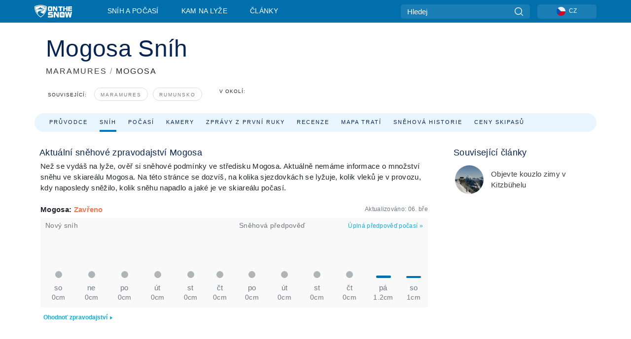

--- FILE ---
content_type: text/html; charset=utf-8
request_url: https://www.onthesnow.cz/maramures/mogosa/snehove-zpravodajstvi
body_size: 70080
content:
<!DOCTYPE html><html lang="cs-CZ"><head><meta charSet="utf-8"/><title>Sněhové zpravodajství Mogosa | Stav sněhu | Sněhové podmínky Mogosa</title><meta name="viewport" content="initial-scale=1.0, width=device-width"/><meta name="description" content="Ověřte si stav sněhu ve středisku Mogosa. Aktuální sněhové zpravodajství. Otevřené vleky a sjezdovky, stupeň lavinového nebezpečí. Předpověď počasí pro Mogosa."/><link rel="canonical" href="https://www.onthesnow.cz/maramures/mogosa/snehove-zpravodajstvi"/><meta name="smartbanner:title" content="OnTheSnow Ski &amp; Snow Report"/><meta name="smartbanner:author" content="Ski &amp; Snow Conditions"/><meta name="smartbanner:hide-path" content="/"/><meta name="smartbanner:icon-apple" content="https://images.onthesnow.com/images/apple-touch-icon.png"/><meta name="smartbanner:icon-google" content="https://images.onthesnow.com/images/apple-touch-icon.png"/><meta name="smartbanner:button" content="OTEVŘI"/><meta name="smartbanner:button-url-apple" content="https://apps.apple.com/us/app/onthesnow-ski-snow-report/id300412347"/><meta name="smartbanner:button-url-google" content="https://play.google.com/store/apps/details?id=com.skireport"/><meta name="smartbanner:enabled-platforms" content="android,ios"/><meta name="smartbanner:close-label" content="Close"/><meta property="og:url" content="https://www.onthesnow.cz/maramures/mogosa/snehove-zpravodajstvi"/><meta property="og:type" content="website"/><meta property="og:title" content="Sněhové zpravodajství Mogosa | Stav sněhu | Sněhové podmínky Mogosa"/><meta property="og:locale" content="cs-CZ"/><meta property="og:description" content="Ověřte si stav sněhu ve středisku Mogosa. Aktuální sněhové zpravodajství. Otevřené vleky a sjezdovky, stupeň lavinového nebezpečí. Předpověď počasí pro Mogosa."/><meta property="og:image" content="https://www.onthesnow.cz/resort_header.jpg"/><meta name="twitter:card" content="summary_large_image"/><meta property="twitter:url" content="https://www.onthesnow.cz/maramures/mogosa/snehove-zpravodajstvi"/><meta name="twitter:site" content="@onthesnow"/><meta name="twitter:title" content="Sněhové zpravodajství Mogosa | Stav sněhu | Sněhové podmínky Mogosa"/><meta name="twitter:description" content="Ověřte si stav sněhu ve středisku Mogosa. Aktuální sněhové zpravodajství. Otevřené vleky a sjezdovky, stupeň lavinového nebezpečí. Předpověď počasí pro Mogosa."/><meta name="twitter:image" content="https://www.onthesnow.cz/resort_header.jpg"/><link rel="manifest" href="/manifest.json"/><meta name="next-head-count" content="28"/><link rel="apple-touch-icon" sizes="180x180" href="/apple-touch-icon.png"/><link rel="icon" type="image/png" sizes="32x32" href="/favicon-32x32.png"/><link rel="icon" type="image/png" sizes="16x16" href="/favicon-16x16.png"/><link rel="mask-icon" href="/safari-pinned-tab.svg" color="#5bbad5"/><meta name="msapplication-TileColor" content="#2d89ef"/><meta name="theme-color" content="#ffffff"/><link rel="preconnect" href="https://fonts.googleapis.com"/><link rel="preconnect" href="https://fonts.gstatic.com" crossorigin="anonymous"/><link rel="preload" as="style" href="https://fonts.googleapis.com/css2?family=Roboto:wght@100;300;400;500;600;700;900&amp;family=Poppins:wght@100;300;400;500;600;700;900&amp;display=swap"/><link rel="stylesheet" href="https://fonts.googleapis.com/css2?family=Roboto:wght@100;300;400;500;600;700;900&amp;family=Poppins:wght@100;300;400;500;600;700;900&amp;display=swap" media="print"/><noscript><link rel="stylesheet" href="https://fonts.googleapis.com/css2?family=Roboto:wght@100;300;400;500;600;700;900&amp;family=Poppins:wght@100;300;400;500;600;700;900&amp;display=swap"/></noscript><link href="https://fonts.googleapis.com/css2?family=Poppins:ital,wght@0,300;0,400;0,500;0,600;0,700;0,800;1,300;1,400;1,500;1,600;1,700;1,800&amp;display=swap" rel="stylesheet"/><script type="text/plain" async="" class="optanon-category-C0004">(function(w,d,s,l,i){w[l]=w[l]||[];w[l].push({'gtm.start':
          new Date().getTime(),event:'gtm.js'});var f=d.getElementsByTagName(s)[0],
          j=d.createElement(s),dl=l!='dataLayer'?'&l='+l:'';j.async=true;j.src=
          'https://www.googletagmanager.com/gtm.js?id='+i+dl;f.parentNode.insertBefore(j,f);
          })(window,document,'script','dataLayer','GTM-5SCH5W8');</script><meta name="google-site-verification" content="xl1i2-dmbSSbf9QcrH_CPJD-rNGTfsgID4aZRSyJR_Q"/><style>
                    #onetrust-consent-sdk { display: none }
                    </style><script type="text/javascript">
          window.OptanonWrapper = function() {
            console.log("OptanonWrapper fired", OneTrust.IsAlertBoxClosed());
            window.isOneTrustScriptLoaded = true;

            if (window.parseOTCookie) {
              parseOTCookie(true);
            }
          }</script><script type="text/javascript" src="//ajax.googleapis.com/ajax/libs/jquery/3.6.1/jquery.min.js"></script><script type="text/javascript" src="//moje.onthesnow.cz/c/assets/pigeon.js?v1"></script><script type="text/javascript">var Pigeon = new PigeonClass({
                    subdomain: 'moje.onthesnow.cz',
                    fingerprint: true,
                    idp: false // true if subdomain does not share the same primary domain this script is installed on
                   });
                
                Pigeon.oneTrust('enable', { ignoreCookieCategories:['C0001','C0003'] } );
                   
                Pigeon.paywall({
                    // redirect: true || 'modal' Setting true or false tells Pigeon whether to redirect to 
                    // preset promotional page or not. Setting 'modal' tells the page to popup the
                    // standard promotional dialog.
                    redirect:false, 
                    free:false, // default: false. Setting true overrides the Pigeon Cloud presets, allowing this page to be free.
                    success:function(response){
                    // do stuff here with response
                    // See Pigeon Response Reference in documentation for available variables.
                    }
                });
                
                
                </script><script defer="" type="text/javascript">Pigeon.paywallPromise.done(function(response){
                // Is user logged in and enabled
                if( response.user_status ){
                    window.pigeonProps = {
                       trKey: 'nav.footer.accountSettings',
                       href: 'https://moje.onthesnow.cz/user/',
                       fallback: 'Account Settings'
                    }
                } else {
                    window.pigeonProps = {
                       trKey: 'nav.footer.rejectConsent',
                       href: 'https://www.onthesnow.cz/news/ochrana-soukromi/',
                       fallback: 'Reject Consent'
                    }
                }
                if(window.updatePigeonProps) {
                    window.updatePigeonProps();
                }
            });</script><script src="https://cdn.cookielaw.org/scripttemplates/otSDKStub.js" type="text/javascript" charSet="UTF-8" data-domain-script="a20b0c5e-50be-410a-8c29-69cf6e716881"></script><link rel="stylesheet" href="/smartbanner/smartbanner.min.css"/><script defer="" src="/smartbanner/smartbanner.min.js"></script><link rel="preload" href="https://nextjs.onthesnow.com/_next/static/css/aa0e96e459c5c095.css" as="style"/><link rel="stylesheet" href="https://nextjs.onthesnow.com/_next/static/css/aa0e96e459c5c095.css" data-n-g=""/><link rel="preload" href="https://nextjs.onthesnow.com/_next/static/css/4de4e3fbe9b82a94.css" as="style"/><link rel="stylesheet" href="https://nextjs.onthesnow.com/_next/static/css/4de4e3fbe9b82a94.css" data-n-p=""/><link rel="preload" href="https://nextjs.onthesnow.com/_next/static/css/0d79589e02676c16.css" as="style"/><link rel="stylesheet" href="https://nextjs.onthesnow.com/_next/static/css/0d79589e02676c16.css" data-n-p=""/><link rel="preload" href="https://nextjs.onthesnow.com/_next/static/css/ec8ccfa30272f3fd.css" as="style"/><link rel="stylesheet" href="https://nextjs.onthesnow.com/_next/static/css/ec8ccfa30272f3fd.css" data-n-p=""/><link rel="preload" href="https://nextjs.onthesnow.com/_next/static/css/401ce5040bc609ee.css" as="style"/><link rel="stylesheet" href="https://nextjs.onthesnow.com/_next/static/css/401ce5040bc609ee.css" data-n-p=""/><link rel="preload" href="https://nextjs.onthesnow.com/_next/static/css/56a9a8783b6ce40a.css" as="style"/><link rel="stylesheet" href="https://nextjs.onthesnow.com/_next/static/css/56a9a8783b6ce40a.css"/><noscript data-n-css=""></noscript><script defer="" nomodule="" src="https://nextjs.onthesnow.com/_next/static/chunks/polyfills-c67a75d1b6f99dc8.js"></script><script defer="" src="https://nextjs.onthesnow.com/_next/static/chunks/5953.41bbe2dd86498f39.js"></script><script defer="" src="https://nextjs.onthesnow.com/_next/static/chunks/2220.d81ed58aed146073.js"></script><script src="https://nextjs.onthesnow.com/_next/static/chunks/webpack-363c9d108c1c3f54.js" defer=""></script><script src="https://nextjs.onthesnow.com/_next/static/chunks/framework-c785d58f95541f19.js" defer=""></script><script src="https://nextjs.onthesnow.com/_next/static/chunks/main-35ccc97ee3abffe0.js" defer=""></script><script src="https://nextjs.onthesnow.com/_next/static/chunks/pages/_app-f670ef873ae7b74f.js" defer=""></script><script src="https://nextjs.onthesnow.com/_next/static/chunks/fec483df-025b67593f65e72d.js" defer=""></script><script src="https://nextjs.onthesnow.com/_next/static/chunks/9669-b100a0bcd7abbd2e.js" defer=""></script><script src="https://nextjs.onthesnow.com/_next/static/chunks/9861-1e768c62a1e811b5.js" defer=""></script><script src="https://nextjs.onthesnow.com/_next/static/chunks/4221-2d3eed0b0f8c238c.js" defer=""></script><script src="https://nextjs.onthesnow.com/_next/static/chunks/2050-63886329d538a06f.js" defer=""></script><script src="https://nextjs.onthesnow.com/_next/static/chunks/250-ad8207ec1466e01e.js" defer=""></script><script src="https://nextjs.onthesnow.com/_next/static/chunks/8033-bdfbe0588b213143.js" defer=""></script><script src="https://nextjs.onthesnow.com/_next/static/chunks/1036-d3fc8e39a0906a4d.js" defer=""></script><script src="https://nextjs.onthesnow.com/_next/static/chunks/9121-5e55d722588176f0.js" defer=""></script><script src="https://nextjs.onthesnow.com/_next/static/chunks/1983-496dfca6a184220c.js" defer=""></script><script src="https://nextjs.onthesnow.com/_next/static/chunks/2974-570e456ff5fece53.js" defer=""></script><script src="https://nextjs.onthesnow.com/_next/static/chunks/1994-e496443910856d54.js" defer=""></script><script src="https://nextjs.onthesnow.com/_next/static/chunks/7796-e38cda8f07e00c24.js" defer=""></script><script src="https://nextjs.onthesnow.com/_next/static/chunks/1-4cf52f3bf0872ab3.js" defer=""></script><script src="https://nextjs.onthesnow.com/_next/static/chunks/2797-0ccd6666e06d2eae.js" defer=""></script><script src="https://nextjs.onthesnow.com/_next/static/chunks/536-848e32c0a76ad7ff.js" defer=""></script><script src="https://nextjs.onthesnow.com/_next/static/chunks/3066-a9594de9e2ceacde.js" defer=""></script><script src="https://nextjs.onthesnow.com/_next/static/chunks/7563-a397b46d9d83b1e5.js" defer=""></script><script src="https://nextjs.onthesnow.com/_next/static/chunks/pages/%5Bregion%5D/%5Bresort%5D/snehove-zpravodajstvi-c7d19b762062462c.js" defer=""></script><script src="https://nextjs.onthesnow.com/_next/static/2.8.17_cs-CZ/_buildManifest.js" defer=""></script><script src="https://nextjs.onthesnow.com/_next/static/2.8.17_cs-CZ/_ssgManifest.js" defer=""></script></head><body><div id="__next"><noscript><iframe title="Google Tag Manager" src="https://www.googletagmanager.com/ns.html?id=GTM-5SCH5W8" height="0" width="0" style="display:none;visibility:hidden"></iframe></noscript><div id="GPTScripts"></div><noscript><img height="1" width="1" alt="facebook-pixel" class="optanon-category-C0004" style="display:none" src="https://www.facebook.com/tr?id=419774891779343&amp;ev=PageView&amp;noscript=1"/></noscript><div id="FPC-with-scripts"></div><noscript><img style="position:absolute" alt="" src="https://pubads.g.doubleclick.net/activity;dc_iu=/7730/DFPAudiencePixel;ord=1;dc_seg=7264807841?" width="1" height="1"/></noscript><nav class="styles_box___Anpz"><div class="container-xl p-0"><div><div class="styles_logo__SQxSo"><a tabindex="-1" href="/"><svg viewBox="0 0 88 30" fill="none" xmlns="http://www.w3.org/2000/svg"><path fill-rule="evenodd" clip-rule="evenodd" d="M14.473 0c6.234.049 11.834 1.87 14.332 3.525.09.06 2.289 15.162-14.332 25.811C-2.146 18.686.053 3.586.143 3.525 2.64 1.87 8.24.049 14.472 0zm-.005 1.292c5.65.044 10.728 1.675 12.994 3.158.08.052 2.074 13.58-12.994 23.117C-.597 18.029 1.395 4.502 1.476 4.45 3.742 2.967 8.82 1.336 14.468 1.292zm12.368 3.74C24.686 3.68 19.83 2.296 14.47 2.257c-5.36.04-10.176 1.527-12.325 2.878-.038.024-.504 2.983.723 7.017.372-.204 4.062-2.23 6.001-3.313 1.434-.802 3.166-2.08 4.164-2.818.469-.346.776-.573.815-.576.058-.005.17.099.379.29.492.453 1.518 1.396 3.611 2.564 2.725 1.521 4.798 2.374 8.363 3.511l-.106.376c-.474-.179-1.617-.586-3.925-1.286-.525-.159.059.22.677.62.452.292.923.597.992.712 0 0-2.845-1.332-5.073-1.87-.112-.027-.001.04.224.175.982.591 4.136 2.49.581 3.662-.151.05-.312.099-.478.147-.445.129-.938.25-1.438.374-3.574.881-7.482 1.845 3.424 6.09 7.067-7.68 5.82-15.74 5.758-15.78zM11.03 23.685c-4.583-3.656-6.871-7.648-7.99-10.988l.033.005c1.17-.724 3.013-1.616 4.646-2.406a136.38 136.38 0 001.809-.886c.58-.292.004.259-.65.886-.697.667-1.484 1.42-1.063 1.334.152-.031.578-.304 1.071-.62.517-.33 1.106-.708 1.528-.902.825-.382 1.918-.19 2.165.19.121.186.41-.184.712-.572.315-.404.646-.828.814-.655.33.339 2 2.496 2 2.496l.104-1.946s9.237 3.13-.454 4.06c-12.351 1.186-7.938 7.001-4.725 10.004zM23.983 5.595l-.33-1.01-.318.656.33 1.01.982-.338.317-.655-.981.337zm-.818 1.676l.33 1.008.319-.655-.33-1.01-.982.338-.318.656.981-.337zm2.276-.723l-.984.338.328 1.006-.638-.326-.33-1.007.984-.339.64.328zm-2.747-.566l-.983.338.64.327.983-.339-.33-1.006-.637-.327.327 1.007zm-3.137-.396l.334.477.463-.342-.063.398-.463.343-.335-.477.064-.4zm.502 1.973l-.334-.476-.464.341.063-.398.464-.343.334.478-.063.398zm.287-.895l.466-.342-.389-.066-.466.342.334.477.389.064-.334-.475zm-1.54.16l.465-.341-.334-.476.39.065.332.476-.464.343-.39-.066zm5.484 2.405l-.267-.143.062.203.268.143.14-.273-.062-.202-.14.272zm-.043.592l.06.204.141-.274.268.144-.063-.204-.266-.143-.14.273zm.197-.355l.14-.274.2-.063-.142.274.267.144-.198.063-.267-.144zm-.61-.032l.266.143-.14.275.198-.064.14-.273-.266-.144-.198.063zm64.095-5.931v2.72h-5.705v1.674h5.725v2.208h-5.725v1.62h5.714v2.761h-8.846V3.482l8.837.02zM47.055 3.5h-3.977l.003 10.984h2.959V7.259l4.433 7.225h3.033V3.495H50.54V9.24L47.055 3.5zm-13.072 0s2.783-.004 5.386-.004c2.602 0 2.396 2.741 2.396 2.741v5.471c0 3.034-2.507 2.776-2.507 2.776h-5.166s-.909.087-1.69-.569c-.781-.658-.77-2.192-.77-2.192V6.229s-.056-.977.5-1.865c.554-.887 1.851-.863 1.851-.863zm.778 8.227h3.876V6.224h-3.861l-.015 5.503zm21.33-8.225v2.731h3.373v8.252h3.304V6.233h3.222V3.502h-9.899zM70.473 3.5h-3.139L67.3 14.435h3.174v-4.53h4.136v4.548h3.156V3.5h-3.156v4.192h-4.136V3.5zM49.71 16.58H45.03l.005 12.923h3.479V21l5.217 8.503h3.57v-12.93h-3.492v6.758l-4.098-6.75zm-6.928-.013v3.213h-7.49v1.956h5.736s2.568-.29 2.568 2.247v3.393s.082 2.127-2.593 2.127H31.63v-3.248h8.397v-1.898h-5.534s-1.447.07-2.12-.42c-.777-.568-.672-1.717-.672-1.717v-3.37s-.014-1.06.87-1.726c.803-.605 2.722-.557 2.722-.557h7.49zm31.483 12.96l-2.635-12.963 3.544.01 1.312 7.558 1.526-7.55h3.581l1.537 7.55 1.337-7.574H88l-2.639 12.946h-3.625l-1.926-8.88-1.938 8.902h-3.606zM61.746 16.58s3.274-.008 6.338-.008c3.062 0 2.822 3.226 2.822 3.226v6.437c0 3.568-2.951 3.267-2.951 3.267h-6.076s-1.073.103-1.992-.67c-.92-.774-.906-2.577-.906-2.577v-6.471s-.065-1.146.588-2.188c.655-1.048 2.177-1.016 2.177-1.016zm3.806 4.478l-1.042-2.11-.494 1.545 1.041 2.112 2.053-1.066.494-1.544-2.052 1.063zM64.28 25.01l1.04 2.11.496-1.545-1.04-2.111-2.055 1.064-.493 1.547 2.052-1.065zm4.781-2.338l-2.059 1.068 1.039 2.105-1.507-.507-1.04-2.107 2.059-1.067 1.508.508zm-6.228-.339l-2.057 1.068 1.507.506 2.06-1.068-1.04-2.103-1.507-.51 1.037 2.107z" fill="#fff"></path></svg></a></div><div class="styles_desktopMenu__lxfmC"><a href="/snehove-zpravodajstvi">Sníh a počasí</a><a href="/skiareal">Kam na lyže</a><a href="/news/" class="">Články</a></div></div><div><div class="styles_search__UiDjC"><form><input type="search" name="search" placeholder="Hledej"/><button type="button" title="Hledej"><svg viewBox="0 0 24 24" xmlns="http://www.w3.org/2000/svg"><path d="M10.57 0C4.74 0 0 4.741 0 10.57c0 5.827 4.741 10.568 10.57 10.568 5.827 0 10.568-4.741 10.568-10.569C21.138 4.741 16.397 0 10.57 0zm0 19.187c-4.753 0-8.619-3.866-8.619-8.618 0-4.752 3.866-8.618 8.618-8.618 4.752 0 8.618 3.866 8.618 8.618 0 4.752-3.866 8.618-8.618 8.618z"></path><path d="M23.714 22.334l-5.593-5.593a.975.975 0 10-1.38 1.38l5.593 5.593a.972.972 0 001.38 0 .975.975 0 000-1.38z"></path></svg></button></form></div><div class="styles_langPicker__IbnXq"><div class="styles_langWrapper__Fb8X0"><a class="styles_langButton__7sCTT"><div><img src="/assets/flags/CS.png" alt="CZ" width="18" height="18" title="CZ"/><span>CZ</span></div></a><div class="styles_langDropdown__KCcDf"><a class="lang-select" href="https://www.onthesnow.com"><div><span>US</span></div></a><a class="lang-select" href="https://www.onthesnow.co.uk"><div><span>UK</span></div></a><a class="lang-select" href="https://www.skiinfo.se"><div><span>SV</span></div></a><a class="lang-select" href="https://www.onthesnow.sk"><div><span>SK</span></div></a><a class="lang-select" href="https://www.skiinfo.pl"><div><span>PL</span></div></a><a class="lang-select" href="https://www.skiinfo.de"><div><span>DE</span></div></a><a class="lang-select" href="https://es.skiinfo.com"><div><span>ES</span></div></a><a class="lang-select" href="https://www.skiinfo.it"><div><span>IT</span></div></a><a class="lang-select" href="https://www.skiinfo.no"><div><span>NO</span></div></a><a class="lang-select" href="https://www.skiinfo.dk"><div><span>DA</span></div></a><a class="lang-select" href="https://www.skiinfo.fr"><div><span>FR</span></div></a><a class="lang-select" href="https://www.skiinfo.nl"><div><span>NL</span></div></a><a class="lang-select" href="https://www.onthesnow.cz"><div><span>CZ</span></div></a></div></div></div><div tabindex="-1" role="button" class="styles_searchToggle__L4_lN"><svg viewBox="0 0 24 24" xmlns="http://www.w3.org/2000/svg"><path d="M10.57 0C4.74 0 0 4.741 0 10.57c0 5.827 4.741 10.568 10.57 10.568 5.827 0 10.568-4.741 10.568-10.569C21.138 4.741 16.397 0 10.57 0zm0 19.187c-4.753 0-8.619-3.866-8.619-8.618 0-4.752 3.866-8.618 8.618-8.618 4.752 0 8.618 3.866 8.618 8.618 0 4.752-3.866 8.618-8.618 8.618z"></path><path d="M23.714 22.334l-5.593-5.593a.975.975 0 10-1.38 1.38l5.593 5.593a.972.972 0 001.38 0 .975.975 0 000-1.38z"></path></svg></div><div tabindex="-1" role="button" class="styles_burger__OiHl4"><svg viewBox="0 0 25 20" xmlns="http://www.w3.org/2000/svg"><rect width="25" height="3.333" rx="1.667"></rect><rect y="8.334" width="25" height="3.333" rx="1.667"></rect><rect y="16.666" width="25" height="3.333" rx="1.667"></rect></svg></div></div></div><div class="styles_mobileMenu__EWmNZ"><div class="styles_head__cDv3M"><div class="container"><div tabindex="-1" role="button" class="styles_burger__OiHl4"><svg viewBox="0 0 25 20" xmlns="http://www.w3.org/2000/svg"><rect width="25" height="3.333" rx="1.667"></rect><rect y="8.334" width="25" height="3.333" rx="1.667"></rect><rect y="16.666" width="25" height="3.333" rx="1.667"></rect></svg></div></div></div><div class="styles_links__OPHIm"><a href="/snehove-zpravodajstvi">Sníh a počasí</a><a href="/skiareal">Kam na lyže</a><a href="/news/" class="">Články</a></div></div></nav><div class="SizeMonitor_wrapper__pWZ2x" style="height:0px"><div class="SizeMonitor_inner__ea5ry"><div class="adunit_main__SsoLJ" data-resort="3346" data-resort-name="Mogosa" data-language="cs-CZ" data-country="RO"></div></div></div><div class="adunit_main__SsoLJ adunit_popup__ikrQJ" data-resort="3346" data-resort-name="Mogosa" data-language="cs-CZ" data-country="RO"></div><div class="container-xl content-container"><div class="styles_header__LIzdC"><div class="styles_content__17ubJ"><div class="styles_hero__28E9o"><div><div class="styles_title__nwByn"><h1>Mogosa Sníh</h1></div><div class="styles_subtitle__uu40P"><h2><a href="/maramures/snehove-zpravodajstvi">MARAMURES</a> <span class="styles_seperator__rWZRs">/</span> <!-- -->MOGOSA</h2></div><div class="styles_tagsContainer__wqBiQ"><div class="styles_rows__4zqtZ styles_rowsNonPartner__1TJ40"><div class="styles_row___yPCL"><p>Související:</p><a class="styles_tag__GOIyD" href="/maramures/snehove-zpravodajstvi">Maramures</a><a class="styles_tag__GOIyD" href="/rumunsko/snehove-zpravodajstvi">Rumunsko</a></div><div class="styles_row___yPCL"><p>V okolí:</p></div></div></div></div></div><div class="styles_links__CG2WY"><div class="Link_linkContainer__j_XC5"><a href="/maramures/mogosa/skiareal" rel="" class="Link_link__jRQZF Link_redesigned___kOm_">Průvodce</a></div><div class="Link_linkContainer__j_XC5 Link_active__r16jD"><a href="/maramures/mogosa/snehove-zpravodajstvi" rel="" class="Link_link__jRQZF Link_redesigned___kOm_">Sníh</a></div><div class="Link_linkContainer__j_XC5"><a href="/maramures/mogosa/pocasi" rel="" class="Link_link__jRQZF Link_redesigned___kOm_">Počasí</a></div><div class="Link_linkContainer__j_XC5"><a href="/maramures/mogosa/kamery" rel="" class="Link_link__jRQZF Link_redesigned___kOm_">Kamery</a></div><div class="Link_linkContainer__j_XC5"><a href="/maramures/mogosa/zpravy-ze-sjezdovky" rel="" class="Link_link__jRQZF Link_redesigned___kOm_">Zprávy z první ruky</a></div><div class="Link_linkContainer__j_XC5"><a href="/maramures/mogosa/recenze" rel="" class="Link_link__jRQZF Link_redesigned___kOm_">Recenze</a></div><div class="Link_linkContainer__j_XC5"><a href="/maramures/mogosa/mapa-sjezdovek" rel="" class="Link_link__jRQZF Link_redesigned___kOm_">Mapa tratí</a></div><div class="Link_linkContainer__j_XC5"><a href="/maramures/mogosa/snehova-historie" rel="" class="Link_link__jRQZF Link_redesigned___kOm_">Sněhová historie</a></div><div class="Link_linkContainer__j_XC5"><a href="/maramures/mogosa/skipasy" rel="" class="Link_link__jRQZF Link_redesigned___kOm_">Ceny skipasů</a></div></div></div></div><div class="styles_layout__Zkjid layout-container"><style>#nprogress{pointer-events:none}#nprogress .bar{background:#29d;position:fixed;z-index:1600;top: 0;left:0;width:100%;height:3px}#nprogress .peg{display:block;position:absolute;right:0;width:100px;height:100%;box-shadow:0 0 10px #29d,0 0 5px #29d;opacity:1;-webkit-transform:rotate(3deg) translate(0px,-4px);-ms-transform:rotate(3deg) translate(0px,-4px);transform:rotate(3deg) translate(0px,-4px)}#nprogress .spinner{display:block;position:fixed;z-index:1600;top: 15px;right:15px}#nprogress .spinner-icon{width:18px;height:18px;box-sizing:border-box;border:2px solid transparent;border-top-color:#29d;border-left-color:#29d;border-radius:50%;-webkit-animation:nprogress-spinner 400ms linear infinite;animation:nprogress-spinner 400ms linear infinite}.nprogress-custom-parent{overflow:hidden;position:relative}.nprogress-custom-parent #nprogress .bar,.nprogress-custom-parent #nprogress .spinner{position:absolute}@-webkit-keyframes nprogress-spinner{0%{-webkit-transform:rotate(0deg)}100%{-webkit-transform:rotate(360deg)}}@keyframes nprogress-spinner{0%{transform:rotate(0deg)}100%{transform:rotate(360deg)}}</style><div class="styles_main__AIw_d"><article class="styles_box__DnDyN"><div class="styles_box__nvOx2"><h2 class="styles_title__7rSWH">Aktuální sněhové zpravodajství Mogosa</h2><div class="styles_links__vwiP3"></div></div><div class="styles_box__A8NLW">Než se vydáš na lyže, ověř si sněhové podmínky ve středisku Mogosa. Aktuálně nemáme informace o množství sněhu ve skiareálu Mogosa. Na této stránce se dozvíš, na kolika sjezdovkách se lyžuje, kolik vleků je v provozu, kdy naposledy sněžilo, kolik sněhu napadlo a jaké je ve skiareálu počasí.</div></article><div class="skireport_reportContent__Gmrl5"><div class="styles_box__zxZDC"><span class="h2">Mogosa<!-- -->: <span class="styles_closed__ppxSW">Zavřeno</span></span><time class="styles_updatedAt__BU4fW">Aktualizováno:<!-- --> <!-- -->06. bře</time></div><div class="skireport_innerLayout__K2k6V" style="padding-bottom:8px;margin-bottom:0"><div class="skireport_innerLeft__P9_4o"><article class="styles_box__I34B8"><h3 class="styles_title__9_KDT">Nový sníh</h3><div class="styles_chartWrapper__JA7yW"><table class="styles_snowChart__S2PJB"><tbody><tr><td class="styles_cell__jT46b"><span class="styles_col__FLE0O"><span class="styles_bar__Rm7np" style="height:0%"></span><span class="styles_zero__vxuz5"> </span></span></td><td class="styles_cell__jT46b"><span class="styles_col__FLE0O"><span class="styles_bar__Rm7np" style="height:0%"></span><span class="styles_zero__vxuz5"> </span></span></td><td class="styles_cell__jT46b"><span class="styles_col__FLE0O"><span class="styles_bar__Rm7np" style="height:0%"></span><span class="styles_zero__vxuz5"> </span></span></td><td class="styles_cell__jT46b"><span class="styles_col__FLE0O"><span class="styles_bar__Rm7np" style="height:0%"></span><span class="styles_zero__vxuz5"> </span></span></td><td class="styles_cell__jT46b"><span class="styles_col__FLE0O"><span class="styles_bar__Rm7np" style="height:0%"></span><span class="styles_zero__vxuz5"> </span></span></td><td class="styles_cell__jT46b"><span class="styles_col__FLE0O"><span class="styles_bar__Rm7np" style="height:0%"></span><span class="styles_zero__vxuz5"> </span></span></td></tr><tr><th scope="col" class="styles_cell__jT46b"><time dateTime="2025-03-01"><span class="styles_day__eR05L">so</span></time></th><th scope="col" class="styles_cell__jT46b"><time dateTime="2025-03-02"><span class="styles_day__eR05L">ne</span></time></th><th scope="col" class="styles_cell__jT46b"><time dateTime="2025-03-03"><span class="styles_day__eR05L">po</span></time></th><th scope="col" class="styles_cell__jT46b"><time dateTime="2025-03-04"><span class="styles_day__eR05L">út</span></time></th><th scope="col" class="styles_cell__jT46b"><time dateTime="2025-03-05"><span class="styles_day__eR05L">st</span></time></th><th scope="col" class="styles_cell__jT46b"><time dateTime="2025-03-06"><span class="styles_day__eR05L">čt</span></time></th></tr><tr><td class="styles_cell__jT46b"><span class="styles_snow__5Bl0_">0cm</span></td><td class="styles_cell__jT46b"><span class="styles_snow__5Bl0_">0cm</span></td><td class="styles_cell__jT46b"><span class="styles_snow__5Bl0_">0cm</span></td><td class="styles_cell__jT46b"><span class="styles_snow__5Bl0_">0cm</span></td><td class="styles_cell__jT46b"><span class="styles_snow__5Bl0_">0cm</span></td><td class="styles_cell__jT46b"><span class="styles_snow__5Bl0_">0cm</span></td></tr></tbody></table></div></article></div><div class="skireport_innerLeft__P9_4o"><article class="styles_box__I34B8"><h3 class="styles_title__9_KDT">Sněhová předpověď</h3><div class="styles_topRight__0ESJo"><a data-click-id="resort-report-weather" class="styles_link__PDJg9" href="/maramures/mogosa/pocasi">Úplná předpověď počasí<!-- --> <!-- -->»</a></div><div class="styles_chartWrapper__JA7yW"><table class="styles_snowChart__S2PJB"><tbody><tr><td class="styles_cell__jT46b"><span class="styles_col__FLE0O"><span class="styles_bar__Rm7np" style="height:0%"></span><span class="styles_zero__vxuz5"> </span></span></td><td class="styles_cell__jT46b"><span class="styles_col__FLE0O"><span class="styles_bar__Rm7np" style="height:0%"></span><span class="styles_zero__vxuz5"> </span></span></td><td class="styles_cell__jT46b"><span class="styles_col__FLE0O"><span class="styles_bar__Rm7np" style="height:0%"></span><span class="styles_zero__vxuz5"> </span></span></td><td class="styles_cell__jT46b"><span class="styles_col__FLE0O"><span class="styles_bar__Rm7np" style="height:0%"></span><span class="styles_zero__vxuz5"> </span></span></td><td class="styles_cell__jT46b"><span class="styles_col__FLE0O"><span class="styles_bar__Rm7np" style="height:6%"></span></span></td><td class="styles_cell__jT46b"><span class="styles_col__FLE0O"><span class="styles_bar__Rm7np" style="height:5%"></span></span></td></tr><tr><th scope="col" class="styles_cell__jT46b"><time dateTime="2026-01-26"><span class="styles_day__eR05L">po</span></time></th><th scope="col" class="styles_cell__jT46b"><time dateTime="2026-01-27"><span class="styles_day__eR05L">út</span></time></th><th scope="col" class="styles_cell__jT46b"><time dateTime="2026-01-28"><span class="styles_day__eR05L">st</span></time></th><th scope="col" class="styles_cell__jT46b"><time dateTime="2026-01-29"><span class="styles_day__eR05L">čt</span></time></th><th scope="col" class="styles_cell__jT46b"><time dateTime="2026-01-30"><span class="styles_day__eR05L">pá</span></time></th><th scope="col" class="styles_cell__jT46b"><time dateTime="2026-01-31"><span class="styles_day__eR05L">so</span></time></th></tr><tr><td class="styles_cell__jT46b"><span class="styles_snow__5Bl0_">0cm</span></td><td class="styles_cell__jT46b"><span class="styles_snow__5Bl0_">0cm</span></td><td class="styles_cell__jT46b"><span class="styles_snow__5Bl0_">0cm</span></td><td class="styles_cell__jT46b"><span class="styles_snow__5Bl0_">0cm</span></td><td class="styles_cell__jT46b"><span class="styles_snow__5Bl0_">1.2cm</span></td><td class="styles_cell__jT46b"><span class="styles_snow__5Bl0_">1cm</span></td></tr></tbody></table></div></article></div></div><button type="button" class="skireport_fhBtnPopup__vUhEj">Ohodnoť zpravodajství<svg viewBox="0 0 6 8" xmlns="http://www.w3.org/2000/svg"><path d="M5.295 4L.272 7.464V.536L5.295 4z"></path></svg></button></div><div data-adunit="fpv" class="adunit_adMonitorWrapper__AI91I adunit_inactive__r0ZT6 adunit_production__XqkCy"><div class="SizeMonitor_wrapper__pWZ2x" style="height:0px"><div class="SizeMonitor_inner__ea5ry"><div class="adunit_adMonitor__4H_ZB adunit_inactive__r0ZT6 adunit_production__XqkCy" title="Debug: Advertisement is ignored here"></div></div></div></div><div class="skireport_innerLayout__K2k6V"><div class="skireport_innerLeft__P9_4o"></div><div class="skireport_innerLeft__P9_4o"></div></div><div data-adunit="Mid" class="adunit_adMonitorWrapper__AI91I adunit_inactive__r0ZT6 adunit_production__XqkCy"><div class="SizeMonitor_wrapper__pWZ2x" style="height:0px"><div class="SizeMonitor_inner__ea5ry"><div class="adunit_adMonitor__4H_ZB adunit_inactive__r0ZT6 adunit_production__XqkCy" title="Debug: Advertisement is ignored here"></div></div></div></div><div id="wisepops-embed"></div><article class="styles_box__DnDyN styles_container__MlgNf"><h3 class="styles_heading__9yjQG">Naplánuj si pobyt</h3><div class="styles_tripControlBlock__fEZOi"></div><form class="styles_wrapper__hfv6n"><div class="styles_form__joJUn"><div><div class="styles_dateInput__nuji2 styles_taWidgetDateInput__8OITD"><label for="fromDate">Příjezd</label><div class="styles_flex__fpLSw flatpickr"><input id="fromDate" type="text"/><button type="button"><svg width="24" height="24" fill="none" xmlns="http://www.w3.org/2000/svg"><path d="M2 12c0-3.771 0-5.657 1.172-6.828C4.343 4 6.229 4 10 4h4c3.771 0 5.657 0 6.828 1.172C22 6.343 22 8.229 22 12v2c0 3.771 0 5.657-1.172 6.828C19.657 22 17.771 22 14 22h-4c-3.771 0-5.657 0-6.828-1.172C2 19.657 2 17.771 2 14v-2z" stroke="#082450" stroke-width="1.5"></path><path d="M7 4V2.5M17 4V2.5M2.5 9h19" stroke="#082450" stroke-width="1.5" stroke-linecap="round"></path><path d="M18 17a1 1 0 11-2 0 1 1 0 012 0zm0-4a1 1 0 11-2 0 1 1 0 012 0zm-5 4a1 1 0 11-2 0 1 1 0 012 0zm0-4a1 1 0 11-2 0 1 1 0 012 0zm-5 4a1 1 0 11-2 0 1 1 0 012 0zm0-4a1 1 0 11-2 0 1 1 0 012 0z" fill="#082450"></path></svg></button></div></div><div class="styles_dateInput__nuji2"><label for="toDate">Odjezd</label><div class="styles_flex__fpLSw"><input id="toDate" type="text"/><button type="button"><svg width="24" height="24" fill="none" xmlns="http://www.w3.org/2000/svg"><path d="M2 12c0-3.771 0-5.657 1.172-6.828C4.343 4 6.229 4 10 4h4c3.771 0 5.657 0 6.828 1.172C22 6.343 22 8.229 22 12v2c0 3.771 0 5.657-1.172 6.828C19.657 22 17.771 22 14 22h-4c-3.771 0-5.657 0-6.828-1.172C2 19.657 2 17.771 2 14v-2z" stroke="#082450" stroke-width="1.5"></path><path d="M7 4V2.5M17 4V2.5M2.5 9h19" stroke="#082450" stroke-width="1.5" stroke-linecap="round"></path><path d="M18 17a1 1 0 11-2 0 1 1 0 012 0zm0-4a1 1 0 11-2 0 1 1 0 012 0zm-5 4a1 1 0 11-2 0 1 1 0 012 0zm0-4a1 1 0 11-2 0 1 1 0 012 0zm-5 4a1 1 0 11-2 0 1 1 0 012 0zm0-4a1 1 0 11-2 0 1 1 0 012 0z" fill="#082450"></path></svg></button></div></div></div><div><div class="styles_button__bsgBk"><button class="styles_box__or16V">Hledej</button></div></div></div></form></article><section id="styles_nearbyResorts__p6IWo"><h3 class="styles_section_header__f39FI">V okolí:</h3><button type="button" class="styles_swiperNavButton__lUV78 styles_swiperButtonPrev__nH_6g"><svg width="43" height="43" fill="none" xmlns="http://www.w3.org/2000/svg"><path d="M42.838 21.451C42.838 9.788 33.296.246 21.633.246 9.97.246.428 9.788.428 21.451c0 11.663 9.542 21.205 21.205 21.205 11.663 0 21.205-9.542 21.205-21.205zm-20.75 7.119c-.304-.303-.455-.606-.455-1.06 0-.455.151-.758.454-1.06l3.484-3.484H12.545c-.909 0-1.515-.606-1.515-1.515 0-.909.606-1.515 1.515-1.515h13.026l-3.484-3.483c-.606-.606-.606-1.515 0-2.12.606-.607 1.515-.607 2.12 0l6.06 6.058c.15.151.302.303.302.454.152.303.152.758 0 1.212-.151.151-.151.303-.303.454l-6.058 6.059c-.606.606-1.515.606-2.12 0z" fill="#fff"></path></svg></button><button type="button" class="styles_swiperNavButton__lUV78 styles_swiperButtonNext__2COkL"><svg width="43" height="43" fill="none" xmlns="http://www.w3.org/2000/svg"><path d="M42.838 21.451C42.838 9.788 33.296.246 21.633.246 9.97.246.428 9.788.428 21.451c0 11.663 9.542 21.205 21.205 21.205 11.663 0 21.205-9.542 21.205-21.205zm-20.75 7.119c-.304-.303-.455-.606-.455-1.06 0-.455.151-.758.454-1.06l3.484-3.484H12.545c-.909 0-1.515-.606-1.515-1.515 0-.909.606-1.515 1.515-1.515h13.026l-3.484-3.483c-.606-.606-.606-1.515 0-2.12.606-.607 1.515-.607 2.12 0l6.06 6.058c.15.151.302.303.302.454.152.303.152.758 0 1.212-.151.151-.151.303-.303.454l-6.058 6.059c-.606.606-1.515.606-2.12 0z" fill="#fff"></path></svg></button><div class="swiper styles_swiper__C5_5o"><div class="swiper-wrapper"><div class="swiper-slide styles_height_auto__Y4Qdo"><a href="/maramures/suior/skiareal"><div class="column"><div class="styles_row__0DH3M"><img loading="lazy" class="styles_image__CX8WP" style="width:100%;height:auto"/></div><div class="styles_row__0DH3M styles_text_container__nNcQ2"><div class="styles_resort_name__jyMT_">Suior</div><div><button class="styles_link__KxDbk" type="button">VIEW</button></div></div></div></a></div><div class="swiper-slide styles_height_auto__Y4Qdo"><a href="/maramures/cavnic/skiareal"><div class="column"><div class="styles_row__0DH3M"><img loading="lazy" class="styles_image__CX8WP" style="width:100%;height:auto"/></div><div class="styles_row__0DH3M styles_text_container__nNcQ2"><div class="styles_resort_name__jyMT_">Cavnic</div><div><button class="styles_link__KxDbk" type="button">VIEW</button></div></div></div></a></div><div class="swiper-slide styles_height_auto__Y4Qdo"><a href="/maramures/izvoare/skiareal"><div class="column"><div class="styles_row__0DH3M"><img loading="lazy" class="styles_image__CX8WP" style="width:100%;height:auto"/></div><div class="styles_row__0DH3M styles_text_container__nNcQ2"><div class="styles_resort_name__jyMT_">Izvoare</div><div><button class="styles_link__KxDbk" type="button">VIEW</button></div></div></div></a></div><div class="swiper-slide styles_height_auto__Y4Qdo"><a href="/maramures/borsa/skiareal"><div class="column"><div class="styles_row__0DH3M"><img loading="lazy" class="styles_image__CX8WP" style="width:100%;height:auto"/></div><div class="styles_row__0DH3M styles_text_container__nNcQ2"><div class="styles_resort_name__jyMT_">Borsa</div><div><button class="styles_link__KxDbk" type="button">VIEW</button></div></div></div></a></div><div class="swiper-slide styles_height_auto__Y4Qdo"><a href="/maramures/valea-blaznei/skiareal"><div class="column"><div class="styles_row__0DH3M"><img loading="lazy" class="styles_image__CX8WP" style="width:100%;height:auto"/></div><div class="styles_row__0DH3M styles_text_container__nNcQ2"><div class="styles_resort_name__jyMT_">Valea Blaznei</div><div><button class="styles_link__KxDbk" type="button">VIEW</button></div></div></div></a></div><div class="swiper-slide styles_height_auto__Y4Qdo"><a href="/maramures/fantanele/skiareal"><div class="column"><div class="styles_row__0DH3M"><img loading="lazy" class="styles_image__CX8WP" style="width:100%;height:auto"/></div><div class="styles_row__0DH3M styles_text_container__nNcQ2"><div class="styles_resort_name__jyMT_">Fantanele</div><div><button class="styles_link__KxDbk" type="button">VIEW</button></div></div></div></a></div><div class="swiper-slide styles_height_auto__Y4Qdo"><a href="/maramures/vatra-dornei/skiareal"><div class="column"><div class="styles_row__0DH3M"><img loading="lazy" class="styles_image__CX8WP" style="width:100%;height:auto"/></div><div class="styles_row__0DH3M styles_text_container__nNcQ2"><div class="styles_resort_name__jyMT_">Vatra Dornei</div><div><button class="styles_link__KxDbk" type="button">VIEW</button></div></div></div></a></div><div class="swiper-slide styles_height_auto__Y4Qdo"><a href="/apuseni/baisoara/skiareal"><div class="column"><div class="styles_row__0DH3M"><img loading="lazy" class="styles_image__CX8WP" style="width:100%;height:auto"/></div><div class="styles_row__0DH3M styles_text_container__nNcQ2"><div class="styles_resort_name__jyMT_">Baisoara</div><div><button class="styles_link__KxDbk" type="button">VIEW</button></div></div></div></a></div><div class="swiper-slide styles_height_auto__Y4Qdo"><a href="/apuseni/stana-de-vale/skiareal"><div class="column"><div class="styles_row__0DH3M"><img loading="lazy" class="styles_image__CX8WP" style="width:100%;height:auto"/></div><div class="styles_row__0DH3M styles_text_container__nNcQ2"><div class="styles_resort_name__jyMT_">Stana de Vale</div><div><button class="styles_link__KxDbk" type="button">VIEW</button></div></div></div></a></div></div></div></section></div><aside class="styles_side__iviI4"><article class="styles_box__DnDyN styles_wrapper__1ZpLM"><div class="styles_box__nvOx2"><h2 class="styles_title__7rSWH">Související články</h2><div class="styles_links__vwiP3"></div></div><div class="styles_box__A8NLW"><div class="styles_container__e7R_v"><img class="styles_img__U4TO_" alt="Sponzoruje Kitzbühel Tourismus Jen pár hodin jízdy z Prahy či Brna se otevírá svět, který patří mezi nejlegendárnější zimní destinace Evropy – Kitzbühel. Město v srdci Tyrolska je synonymem pro špičkové lyžování, bohatou nabídku zimních aktivit i historickou atmosféru, která z něj dělá ideální cíl zimní dovolené. Je to místo, kde se píší zimní příběhy,
" src="https://cdn.bfldr.com/WIENNW6Q/at/srqm9sbbv54p9nhgk3p7z/Landschaft_Panorama_Hahnenkamm_Winter_Stadt_Horn_c_Kitzbuehel_Tourismus_1_1.jpg?auto=webp&amp;format=jpg&amp;width=65&amp;height=65"/><a href="/news/objevte-kouzlo-zimy-v-kitzbuhelu/" class="styles_link__pbfFa" aria-label="Sponzoruje Kitzbühel Tourismus Jen pár hodin jízdy z Prahy či Brna se otevírá svět, který patří mezi nejlegendárnější zimní destinace Evropy – Kitzbühel. Město v srdci Tyrolska je synonymem pro špičkové lyžování, bohatou nabídku zimních aktivit i historickou atmosféru, která z něj dělá ideální cíl zimní dovolené. Je to místo, kde se píší zimní příběhy,
"><span>Objevte kouzlo zimy v Kitzbühelu</span></a></div></div></article><div class="adunit_nonSticky__Ox_d0"><div class="adunit_main__SsoLJ adunit_sky__8SqWp" data-resort="3346" data-resort-name="Mogosa" data-language="cs-CZ" data-country="RO"></div></div></aside><script type="application/ld+json">{"@context":"https://schema.org","@type":"SkiResort","name":"Mogosa","address":{"@type":"PostalAddress","addressCountry":"Rumunsko","addressRegion":null,"addressLocality":"Maramures"},"url":"https://www.onthesnow.cz/maramures/mogosa/snehove-zpravodajstvi","image":null,"review":[]}</script><script type="application/ld+json">{"@context":"https://schema.org","@type":"SkiResort","name":"Mogosa","additionalProperty":[{"@type":"PropertyValue","name":"Resort status","value":"Closed"},{"@type":"PropertyValue","name":"Last snow report update","value":"2025-03-06"},{"@type":"PropertyValue","name":"Last snowfall amount","value":0,"unitText":"centimeters"},{"@type":"PropertyValue","name":"Last snowfall date","value":"2025-03-06"},{"@type":"PropertyValue","name":"Open lifts","value":0},{"@type":"PropertyValue","name":"Projected season opening date","value":"2025-12-27"},{"@type":"PropertyValue","name":"Projected season closing date","value":"2026-03-01"}],"address":{"@type":"PostalAddress","addressLocality":"Maramures","addressCountry":"RO"}}</script><script type="application/ld+json">{"@context":"https://schema.org","@type":"BreadcrumbList","itemListElement":[{"@type":"ListItem","position":1,"item":{"@id":"/maramures/snehove-zpravodajstvi","name":"Maramures"}},{"@type":"ListItem","position":2,"item":{"@id":"/maramures/mogosa/snehove-zpravodajstvi","name":"Mogosa"}}]}</script></div></div><div class="styles_box__bvCpu"><div></div></div><div class="styles_box__2i0a8"><div class="styles_top__MG_k5"><div class="styles_mountains__OaWyo"><svg width="220" height="89" fill="none" xmlns="http://www.w3.org/2000/svg" class="styles_m2__dopkI"><path d="M129.5 0l48 48L220 88.5H0l53-53L73.5 56l56-56z" fill="#292929"></path></svg><svg width="287" height="207" fill="none" xmlns="http://www.w3.org/2000/svg" class="styles_m1__6g7E_"><path d="M329.176 43.5L286.1 77l-95.795-18L0 207h704v-40.5L489.907 0l-84.223 43.5h-76.508z" fill="#191919"></path></svg><svg width="108" height="89" fill="none" xmlns="http://www.w3.org/2000/svg" class="styles_m3__R9l7C"><path d="M-22 0l-48 48v40.5h177.5l-53-53L34 56-22 0z" fill="#0E0E0E" fill-opacity="0.64"></path></svg></div><div class="styles_content__Nti3C"><div class="container-xl"><div class="styles_left__VFnwy"><nav class="styles_bold__oqC0K"><svg viewBox="0 0 88 30" fill="none" xmlns="http://www.w3.org/2000/svg"><path fill-rule="evenodd" clip-rule="evenodd" d="M14.473 0c6.234.049 11.834 1.87 14.332 3.525.09.06 2.289 15.162-14.332 25.811C-2.146 18.686.053 3.586.143 3.525 2.64 1.87 8.24.049 14.472 0zm-.005 1.292c5.65.044 10.728 1.675 12.994 3.158.08.052 2.074 13.58-12.994 23.117C-.597 18.029 1.395 4.502 1.476 4.45 3.742 2.967 8.82 1.336 14.468 1.292zm12.368 3.74C24.686 3.68 19.83 2.296 14.47 2.257c-5.36.04-10.176 1.527-12.325 2.878-.038.024-.504 2.983.723 7.017.372-.204 4.062-2.23 6.001-3.313 1.434-.802 3.166-2.08 4.164-2.818.469-.346.776-.573.815-.576.058-.005.17.099.379.29.492.453 1.518 1.396 3.611 2.564 2.725 1.521 4.798 2.374 8.363 3.511l-.106.376c-.474-.179-1.617-.586-3.925-1.286-.525-.159.059.22.677.62.452.292.923.597.992.712 0 0-2.845-1.332-5.073-1.87-.112-.027-.001.04.224.175.982.591 4.136 2.49.581 3.662-.151.05-.312.099-.478.147-.445.129-.938.25-1.438.374-3.574.881-7.482 1.845 3.424 6.09 7.067-7.68 5.82-15.74 5.758-15.78zM11.03 23.685c-4.583-3.656-6.871-7.648-7.99-10.988l.033.005c1.17-.724 3.013-1.616 4.646-2.406a136.38 136.38 0 001.809-.886c.58-.292.004.259-.65.886-.697.667-1.484 1.42-1.063 1.334.152-.031.578-.304 1.071-.62.517-.33 1.106-.708 1.528-.902.825-.382 1.918-.19 2.165.19.121.186.41-.184.712-.572.315-.404.646-.828.814-.655.33.339 2 2.496 2 2.496l.104-1.946s9.237 3.13-.454 4.06c-12.351 1.186-7.938 7.001-4.725 10.004zM23.983 5.595l-.33-1.01-.318.656.33 1.01.982-.338.317-.655-.981.337zm-.818 1.676l.33 1.008.319-.655-.33-1.01-.982.338-.318.656.981-.337zm2.276-.723l-.984.338.328 1.006-.638-.326-.33-1.007.984-.339.64.328zm-2.747-.566l-.983.338.64.327.983-.339-.33-1.006-.637-.327.327 1.007zm-3.137-.396l.334.477.463-.342-.063.398-.463.343-.335-.477.064-.4zm.502 1.973l-.334-.476-.464.341.063-.398.464-.343.334.478-.063.398zm.287-.895l.466-.342-.389-.066-.466.342.334.477.389.064-.334-.475zm-1.54.16l.465-.341-.334-.476.39.065.332.476-.464.343-.39-.066zm5.484 2.405l-.267-.143.062.203.268.143.14-.273-.062-.202-.14.272zm-.043.592l.06.204.141-.274.268.144-.063-.204-.266-.143-.14.273zm.197-.355l.14-.274.2-.063-.142.274.267.144-.198.063-.267-.144zm-.61-.032l.266.143-.14.275.198-.064.14-.273-.266-.144-.198.063zm64.095-5.931v2.72h-5.705v1.674h5.725v2.208h-5.725v1.62h5.714v2.761h-8.846V3.482l8.837.02zM47.055 3.5h-3.977l.003 10.984h2.959V7.259l4.433 7.225h3.033V3.495H50.54V9.24L47.055 3.5zm-13.072 0s2.783-.004 5.386-.004c2.602 0 2.396 2.741 2.396 2.741v5.471c0 3.034-2.507 2.776-2.507 2.776h-5.166s-.909.087-1.69-.569c-.781-.658-.77-2.192-.77-2.192V6.229s-.056-.977.5-1.865c.554-.887 1.851-.863 1.851-.863zm.778 8.227h3.876V6.224h-3.861l-.015 5.503zm21.33-8.225v2.731h3.373v8.252h3.304V6.233h3.222V3.502h-9.899zM70.473 3.5h-3.139L67.3 14.435h3.174v-4.53h4.136v4.548h3.156V3.5h-3.156v4.192h-4.136V3.5zM49.71 16.58H45.03l.005 12.923h3.479V21l5.217 8.503h3.57v-12.93h-3.492v6.758l-4.098-6.75zm-6.928-.013v3.213h-7.49v1.956h5.736s2.568-.29 2.568 2.247v3.393s.082 2.127-2.593 2.127H31.63v-3.248h8.397v-1.898h-5.534s-1.447.07-2.12-.42c-.777-.568-.672-1.717-.672-1.717v-3.37s-.014-1.06.87-1.726c.803-.605 2.722-.557 2.722-.557h7.49zm31.483 12.96l-2.635-12.963 3.544.01 1.312 7.558 1.526-7.55h3.581l1.537 7.55 1.337-7.574H88l-2.639 12.946h-3.625l-1.926-8.88-1.938 8.902h-3.606zM61.746 16.58s3.274-.008 6.338-.008c3.062 0 2.822 3.226 2.822 3.226v6.437c0 3.568-2.951 3.267-2.951 3.267h-6.076s-1.073.103-1.992-.67c-.92-.774-.906-2.577-.906-2.577v-6.471s-.065-1.146.588-2.188c.655-1.048 2.177-1.016 2.177-1.016zm3.806 4.478l-1.042-2.11-.494 1.545 1.041 2.112 2.053-1.066.494-1.544-2.052 1.063zM64.28 25.01l1.04 2.11.496-1.545-1.04-2.111-2.055 1.064-.493 1.547 2.052-1.065zm4.781-2.338l-2.059 1.068 1.039 2.105-1.507-.507-1.04-2.107 2.059-1.067 1.508.508zm-6.228-.339l-2.057 1.068 1.507.506 2.06-1.068-1.04-2.103-1.507-.51 1.037 2.107z" fill="#fff"></path></svg><div class="styles_navLinksContainer__EQv2v"><div class="styles_block__pxSFO"><a href="https://www.onthesnow.cz/news/contact-us/">Kontaktuj OnTheSnow</a><span>/</span><a href="https://www.mountainnews.com/">Inzerce</a></div><div class="styles_block__pxSFO styles_support__fumo4"><a href="/news/newsletter/">Přihlas se k odběru našeho newsletteru</a></div></div></nav><nav class="styles_small__z7eoG"><a href="/news/imprint/">Imprint</a><span>/</span><a href="/news/ochrana-soukromi/">Ochrana osobních údajů</a><span>/</span><a href="/news/podminky/">Pravidla a podmínky</a><span>/</span><a href="/sitemap">Sitemap</a><span>/</span><div class="styles_unitToggle__QiAA7"><div>Jednotky<!-- -->:</div><a class="styles_active__DiHqn">Metrické</a><a class="">USA</a><span>/</span></div><a id="pigeon-btn" class="pigeon-settings"></a></nav></div><div class="styles_right__VZuqe"><nav class="styles_social__Z2XhN"><a aria-label="Youtube" target="_blank" rel="noreferrer" href="https://www.youtube.com/user/OnTheSnowcom"><svg viewBox="0 0 24 17" xmlns="http://www.w3.org/2000/svg"><path d="M23.506 2.66A3.024 3.024 0 0021.39.52C19.512 0 12 0 12 0S4.488 0 2.61.5C1.6.78.77 1.62.493 2.66 0 4.56 0 8.5 0 8.5s0 3.96.494 5.84a3.025 3.025 0 002.116 2.14C4.507 17 12 17 12 17s7.512 0 9.39-.5a3.024 3.024 0 002.116-2.14C24 12.46 24 8.52 24 8.52s.02-3.96-.494-5.86zM9.608 12.14V4.86l6.247 3.64-6.247 3.64z"></path></svg></a><a aria-label="Twitter" target="_blank" rel="noreferrer" href="https://www.twitter.com/OnTheSnowCZ"><svg viewBox="0 0 1200 1227" xmlns="http://www.w3.org/2000/svg"><path d="M714.163 519.284L1160.89 0h-105.86L667.137 450.887 357.328 0H0l468.492 681.821L0 1226.37h105.866l409.625-476.152 327.181 476.152H1200L714.137 519.284h.026zM569.165 687.828l-47.468-67.894-377.686-540.24h162.604l304.797 435.991 47.468 67.894 396.2 566.721H892.476L569.165 687.854v-.026z"></path></svg></a><a aria-label="Instagram" target="_blank" rel="noreferrer" href="https://www.instagram.com/OnTheSnowCZ"><svg viewBox="0 0 17 18" xmlns="http://www.w3.org/2000/svg"><path fill-rule="evenodd" clip-rule="evenodd" d="M0 3.607A3.607 3.607 0 013.607 0h9.786A3.607 3.607 0 0117 3.607v9.885a3.607 3.607 0 01-3.607 3.607H3.607A3.607 3.607 0 010 13.492V3.607zm11.96 4.992a3.46 3.46 0 11-6.92 0 3.46 3.46 0 016.92 0zm1.63-3.657a1.137 1.137 0 100-2.274 1.137 1.137 0 000 2.274z"></path></svg></a><a aria-label="Facebook" target="_blank" rel="noreferrer" href="https://www.facebook.com/OnTheSnow.cz"><svg viewBox="0 0 9 17" xmlns="http://www.w3.org/2000/svg"><path d="M6.926 2.783h1.547V.118A20.189 20.189 0 006.219 0C3.99 0 2.461 1.388 2.461 3.938v2.348H0v2.979h2.461v7.497H5.48V9.266H7.84l.375-2.98H5.478V4.234c0-.861.235-1.45 1.448-1.45z"></path></svg></a></nav><nav class="styles_apps__3l_zd"><a aria-label="Google Play" target="_blank" rel="noreferrer" href="https://play.google.com/store/apps/details?id=com.skireport&amp;hl=cs"><svg width="107" height="40" fill="none" xmlns="http://www.w3.org/2000/svg"><path d="M53.386 21.609c-1.857 0-3.37 1.372-3.37 3.263 0 1.879 1.513 3.263 3.37 3.263 1.857 0 3.37-1.384 3.37-3.263 0-1.89-1.514-3.263-3.37-3.263zm0 5.242c-1.018 0-1.895-.816-1.895-1.978 0-1.175.878-1.978 1.895-1.978s1.894.803 1.894 1.978c0 1.161-.877 1.978-1.894 1.978zm-7.352-5.242c-1.856 0-3.37 1.372-3.37 3.263 0 1.879 1.514 3.263 3.37 3.263 1.857 0 3.37-1.384 3.37-3.263 0-1.89-1.513-3.263-3.37-3.263zm0 5.242c-1.017 0-1.894-.816-1.894-1.978 0-1.175.877-1.978 1.894-1.978s1.894.803 1.894 1.978c.001 1.161-.877 1.978-1.894 1.978zm-8.744-4.24v1.384h3.408c-.102.779-.368 1.347-.776 1.742-.495.482-1.271 1.014-2.632 1.014-2.098 0-3.738-1.644-3.738-3.684 0-2.039 1.64-3.683 3.738-3.683 1.132 0 1.958.433 2.568.989l1.005-.977C40.011 18.606 38.88 18 37.29 18 34.416 18 32 20.274 32 23.067c0 2.794 2.416 5.068 5.29 5.068 1.551 0 2.721-.495 3.636-1.422.941-.914 1.234-2.2 1.234-3.238 0-.32-.025-.618-.076-.865H37.29zm35.762 1.075c-.28-.729-1.132-2.077-2.874-2.077-1.73 0-3.166 1.323-3.166 3.263 0 1.829 1.424 3.263 3.331 3.263a3.362 3.362 0 002.798-1.446l-1.144-.742c-.381.544-.903.902-1.654.902-.75 0-1.284-.334-1.627-.989l4.489-1.804-.153-.37zm-4.578 1.088a1.812 1.812 0 011.756-1.904c.584 0 1.08.285 1.246.692l-3.002 1.212zm-3.649 3.164H66.3v-9.591h-1.475v9.59zm-2.417-5.6h-.05c-.33-.383-.967-.729-1.767-.729-1.68 0-3.218 1.434-3.218 3.276 0 1.829 1.539 3.25 3.218 3.25.8 0 1.436-.345 1.767-.74h.05v.47c0 1.247-.686 1.915-1.792 1.915-.903 0-1.463-.63-1.692-1.162l-1.284.52a3.197 3.197 0 002.976 1.928c1.73 0 3.192-.99 3.192-3.4v-5.858h-1.399v.53zm-1.69 4.513c-1.018 0-1.87-.829-1.87-1.966 0-1.15.852-1.99 1.87-1.99 1.004 0 1.792.84 1.792 1.99 0 1.137-.788 1.966-1.792 1.966zm19.244-8.504h-3.53v9.59h1.473v-3.633h2.056c1.632 0 3.238-1.148 3.238-2.978 0-1.83-1.605-2.98-3.237-2.98zM80 22.969h-2.095v-3.287H80c1.1 0 1.726.886 1.726 1.644 0 .742-.625 1.643-1.726 1.643zm9.102-1.377c-1.066 0-2.17.457-2.627 1.469l1.307.53c.279-.53.8-.704 1.345-.704.762 0 1.536.444 1.549 1.234v.099a3.334 3.334 0 00-1.536-.37c-1.409 0-2.844.753-2.844 2.159 0 1.284 1.156 2.11 2.45 2.11.99 0 1.536-.432 1.879-.939h.05v.74h1.423v-3.676c0-1.702-1.308-2.652-2.996-2.652zm-.178 5.256c-.482 0-1.155-.235-1.155-.814 0-.74.838-1.025 1.562-1.025.647 0 .952.136 1.345.321-.114.89-.901 1.518-1.752 1.518zm8.353-5.046l-1.688 4.158h-.05L93.785 21.8h-1.587l2.628 5.812-1.498 3.233h1.536l4.05-9.044h-1.638zm-13.265 6.136h1.472v-9.591h-1.472v9.59zM37.429 12.592c0 .643-.196 1.154-.588 1.536-.446.454-1.026.682-1.74.682-.684 0-1.265-.23-1.743-.69-.478-.462-.717-1.033-.717-1.714 0-.682.239-1.253.717-1.713.478-.461 1.06-.691 1.743-.691.34 0 .664.064.972.192.308.129.555.3.74.514l-.416.405c-.313-.364-.745-.546-1.297-.546-.499 0-.93.17-1.294.51-.363.341-.545.784-.545 1.328s.182.987.545 1.328c.364.34.795.51 1.294.51.529 0 .97-.17 1.323-.514.229-.223.361-.534.397-.932H35.1v-.553h2.295c.023.12.034.236.034.348zM41.067 10.669h-2.156v1.46h1.945v.552H38.91v1.46h2.156v.566h-2.764v-4.603h2.764v.565zM43.633 14.707h-.608v-4.038h-1.323v-.565h3.254v.565h-1.323v4.038zM47.31 14.707v-4.603h.61v4.603h-.61zM50.618 14.707h-.608v-4.038h-1.323v-.565h3.254v.565h-1.323v4.038zM58.101 14.112c-.465.465-1.044.698-1.736.698s-1.27-.233-1.736-.698a2.32 2.32 0 01-.697-1.707c0-.673.231-1.242.697-1.707.465-.465 1.044-.698 1.736-.698.688 0 1.266.234 1.733.701.468.467.701 1.035.701 1.704 0 .673-.233 1.242-.698 1.707zm-3.023-.386c.35.346.78.517 1.287.517.508 0 .937-.172 1.286-.517.351-.345.527-.785.527-1.32 0-.536-.176-.977-.526-1.322a1.76 1.76 0 00-1.287-.517c-.508 0-.936.173-1.287.517-.35.345-.525.786-.525 1.321 0 .536.176.976.525 1.321zM59.653 14.707v-4.603h.74l2.302 3.58h.026l-.026-.887v-2.693h.609v4.603h-.636l-2.408-3.755h-.026l.026.887v2.868h-.607z" fill="#fff"></path><path d="M37.429 12.592c0 .643-.196 1.154-.588 1.536-.446.454-1.026.682-1.74.682-.684 0-1.265-.23-1.743-.69-.478-.462-.717-1.033-.717-1.714 0-.682.239-1.253.717-1.713.478-.461 1.06-.691 1.743-.691.34 0 .664.064.972.192.308.129.555.3.74.514l-.416.405c-.313-.364-.745-.546-1.297-.546-.499 0-.93.17-1.294.51-.363.341-.545.784-.545 1.328s.182.987.545 1.328c.364.34.795.51 1.294.51.529 0 .97-.17 1.323-.514.229-.223.361-.534.397-.932H35.1v-.553h2.295c.023.12.034.236.034.348zM41.067 10.669h-2.156v1.46h1.945v.552H38.91v1.46h2.156v.566h-2.764v-4.603h2.764v.565zM43.633 14.707h-.608v-4.038h-1.323v-.565h3.254v.565h-1.323v4.038zM47.31 14.707v-4.603h.61v4.603h-.61zM50.618 14.707h-.608v-4.038h-1.323v-.565h3.254v.565h-1.323v4.038zM58.101 14.112c-.465.465-1.044.698-1.736.698s-1.27-.233-1.736-.698a2.32 2.32 0 01-.697-1.707c0-.673.231-1.242.697-1.707.465-.465 1.044-.698 1.736-.698.688 0 1.266.234 1.733.701.468.467.701 1.035.701 1.704 0 .673-.233 1.242-.698 1.707zm-3.023-.386c.35.346.78.517 1.287.517.508 0 .937-.172 1.286-.517.351-.345.527-.785.527-1.32 0-.536-.176-.977-.526-1.322a1.76 1.76 0 00-1.287-.517c-.508 0-.936.173-1.287.517-.35.345-.525.786-.525 1.321 0 .536.176.976.525 1.321zM59.653 14.707v-4.603h.74l2.302 3.58h.026l-.026-.887v-2.693h.609v4.603h-.636l-2.408-3.755h-.026l.026.887v2.868h-.607z" stroke="#fff" stroke-width="0.17" stroke-miterlimit="10"></path><path fill-rule="evenodd" clip-rule="evenodd" d="M8 10.881a1.84 1.84 0 00-.129.713V28.56c0 .276.046.515.13.714l9.46-9.198L8 10.881zm.603 18.997c.346.128.79.075 1.274-.191l11.14-6.153-2.944-2.862-9.47 9.206zm13.194-6.775l3.472-1.917c1.103-.61 1.103-1.607 0-2.216l-3.473-1.918-3.112 3.025 3.113 3.026zm-.78-6.482L9.876 10.47c-.483-.267-.928-.32-1.275-.191l9.47 9.205 2.944-2.862z" fill="#fff"></path><path d="M4.262.852h98.476V-.852H4.262V.852zm101.886 3.41v31.476h1.704V4.262h-1.704zm-3.41 34.886H4.262v1.704h98.476v-1.704zM.852 35.737V4.262H-.852v31.476H.852zm3.41 3.41a3.41 3.41 0 01-3.41-3.41H-.852a5.115 5.115 0 005.114 5.114v-1.704zm101.886-3.41a3.41 3.41 0 01-3.41 3.41v1.704a5.114 5.114 0 005.114-5.114h-1.704zM102.738.852a3.41 3.41 0 013.41 3.41h1.704a5.115 5.115 0 00-5.114-5.114V.852zM4.262-.852A5.115 5.115 0 00-.852 4.262H.852a3.41 3.41 0 013.41-3.41V-.852z" fill="#fff" fill-opacity="0.2"></path></svg></a><a target="_blank" rel="noreferrer" aria-label="Apple Store" href="https://apps.apple.com/cz/app/ski-snow-report/id300412347?l=cs"><svg width="95" height="40" fill="none" xmlns="http://www.w3.org/2000/svg"><path d="M64.662 18.274v1.758h-1.133v1.153h1.133V25.1c0 1.338.621 1.873 2.186 1.873.275 0 .537-.032.766-.07v-1.14c-.197.019-.321.032-.537.032-.7 0-1.008-.319-1.008-1.045v-3.566h1.545v-1.153h-1.545v-1.758h-1.407zM71.599 27.07c2.081 0 3.357-1.357 3.357-3.605 0-2.236-1.282-3.598-3.357-3.598-2.082 0-3.365 1.362-3.365 3.598 0 2.248 1.277 3.604 3.365 3.604zm0-1.217c-1.224 0-1.912-.873-1.912-2.388 0-1.503.688-2.382 1.912-2.382 1.217 0 1.91.879 1.91 2.382 0 1.51-.693 2.388-1.91 2.388zM76.049 26.936h1.407V22.84c0-.975.752-1.63 1.82-1.63.248 0 .667.044.785.082v-1.35a3.054 3.054 0 00-.629-.057c-.929 0-1.721.496-1.924 1.178h-.105V20h-1.355v6.936zM83.555 21.032c1.04 0 1.721.707 1.754 1.796h-3.6c.079-1.083.805-1.796 1.846-1.796zm1.748 4.031c-.262.542-.845.84-1.696.84-1.126 0-1.852-.77-1.898-1.986v-.077h5.034v-.477c0-2.178-1.198-3.496-3.181-3.496-2.01 0-3.286 1.407-3.286 3.623s1.25 3.58 3.292 3.58c1.63 0 2.769-.765 3.09-2.007h-1.355zM55.433 24.375c.109 1.703 1.567 2.792 3.738 2.792 2.32 0 3.772-1.142 3.772-2.964 0-1.433-.828-2.225-2.836-2.68l-1.078-.258c-1.276-.29-1.791-.68-1.791-1.36 0-.857.8-1.418 2-1.418 1.14 0 1.928.548 2.07 1.425h1.479c-.088-1.604-1.54-2.732-3.528-2.732-2.137 0-3.561 1.128-3.561 2.825 0 1.4.807 2.23 2.578 2.634l1.261.297c1.296.297 1.866.732 1.866 1.458 0 .845-.895 1.459-2.117 1.459-1.309 0-2.218-.574-2.347-1.479h-1.506zM40.855 19.886c-.968 0-1.806.47-2.238 1.26h-.105V20h-1.355v9.241h1.407v-3.356h.112c.373.732 1.178 1.165 2.192 1.165 1.8 0 2.946-1.382 2.946-3.585 0-2.204-1.146-3.58-2.959-3.58zm-.399 5.935c-1.178 0-1.918-.904-1.918-2.35 0-1.452.74-2.356 1.925-2.356 1.19 0 1.904.885 1.904 2.35 0 1.47-.713 2.356-1.91 2.356zM48.738 19.886c-.969 0-1.806.47-2.239 1.26h-.104V20H45.04v9.241h1.407v-3.356h.111c.373.732 1.179 1.165 2.193 1.165 1.8 0 2.946-1.382 2.946-3.585 0-2.204-1.146-3.58-2.959-3.58zm-.4 5.935c-1.177 0-1.917-.904-1.917-2.35 0-1.452.74-2.356 1.924-2.356 1.192 0 1.905.885 1.905 2.35 0 1.47-.713 2.356-1.911 2.356zM34.632 26.936h1.615l-3.535-9.525h-1.635l-3.534 9.525h1.56l.903-2.529h3.73l.896 2.529zm-2.815-7.796h.115l1.418 4.027h-2.958l1.425-4.027zM28.488 10.226v4.595h1.705c1.408 0 2.223-.844 2.223-2.312 0-1.446-.822-2.283-2.223-2.283h-1.705zm.733.65h.89c.98 0 1.558.605 1.558 1.643 0 1.054-.57 1.652-1.558 1.652h-.89v-3.295zM34.911 14.888c1.041 0 1.68-.678 1.68-1.803 0-1.117-.642-1.799-1.68-1.799-1.04 0-1.682.682-1.682 1.8 0 1.124.638 1.802 1.682 1.802zm0-.608c-.612 0-.955-.437-.955-1.194 0-.752.343-1.191.955-1.191.609 0 .956.439.956 1.19 0 .755-.347 1.195-.956 1.195zM42.025 11.353h-.704L40.686 14h-.055l-.733-2.646h-.675L38.49 14h-.052l-.638-2.646h-.714l.982 3.468h.723l.733-2.554h.056l.736 2.554h.73l.979-3.468zM42.835 14.82h.704v-2.027c0-.542.33-.88.85-.88.521 0 .77.278.77.835v2.073h.703v-2.245c0-.825-.438-1.29-1.233-1.29-.537 0-.89.233-1.064.618h-.052v-.55h-.678v3.467zM46.97 14.82h.704V10h-.704v4.82zM50.32 14.888c1.041 0 1.68-.678 1.68-1.803 0-1.117-.642-1.799-1.68-1.799-1.04 0-1.682.682-1.682 1.8 0 1.124.638 1.802 1.682 1.802zm0-.608c-.612 0-.955-.437-.955-1.194 0-.752.343-1.191.955-1.191.61 0 .956.439.956 1.19 0 .755-.347 1.195-.956 1.195zM54.096 14.302c-.383 0-.661-.182-.661-.494 0-.305.222-.468.713-.5l.87-.054v.29c0 .43-.392.758-.922.758zm-.18.576c.468 0 .857-.197 1.07-.544h.056v.487h.677v-2.37c0-.732-.504-1.165-1.398-1.165-.808 0-1.384.383-1.456.978h.68c.08-.245.351-.385.744-.385.48 0 .73.207.73.573v.3l-.966.053c-.847.051-1.325.411-1.325 1.035 0 .634.5 1.038 1.188 1.038zM58.107 14.878c.49 0 .906-.226 1.119-.605h.056v.548h.674V10h-.704v1.904H59.2c-.193-.382-.606-.608-1.093-.608-.9 0-1.48.694-1.48 1.79 0 1.098.573 1.792 1.48 1.792zm.2-2.967c.588 0 .958.455.958 1.178 0 .726-.366 1.175-.959 1.175-.595 0-.952-.443-.952-1.178 0-.73.36-1.175.952-1.175zM64.519 14.888c1.04 0 1.678-.678 1.678-1.803 0-1.117-.641-1.799-1.678-1.799-1.041 0-1.683.682-1.683 1.8 0 1.124.639 1.802 1.683 1.802zm0-.608c-.612 0-.956-.437-.956-1.194 0-.752.344-1.191.956-1.191.608 0 .955.439.955 1.19 0 .755-.347 1.195-.955 1.195zM67.129 14.82h.703v-2.027c0-.542.331-.88.851-.88s.77.278.77.835v2.073h.703v-2.245c0-.825-.438-1.29-1.234-1.29-.536 0-.89.233-1.063.618h-.053v-.55h-.677v3.467zM73.397 10.49v.88h-.567v.576h.567v1.958c0 .669.31.936 1.093.936.137 0 .268-.016.383-.035v-.57c-.099.01-.16.016-.269.016-.35 0-.504-.16-.504-.522v-1.783h.773v-.577H74.1v-.879h-.703zM75.817 14.82h.704v-2.024c0-.526.32-.88.897-.88.497 0 .762.281.762.835v2.07h.704v-2.239c0-.824-.468-1.292-1.228-1.292-.536 0-.913.232-1.086.62h-.056V10h-.697v4.82zM81.422 11.87c.52 0 .86.353.877.897h-1.8c.04-.541.403-.898.923-.898zm.874 2.015c-.131.27-.422.42-.848.42-.563 0-.926-.385-.949-.993v-.039h2.517v-.238c0-1.09-.6-1.749-1.59-1.749-1.005 0-1.644.704-1.644 1.812s.626 1.79 1.647 1.79c.814 0 1.384-.382 1.544-1.003h-.677zM19.908 19.118c.017-1.29.73-2.51 1.858-3.185-.712-.99-1.905-1.618-3.147-1.656-1.324-.135-2.607.771-3.282.771-.688 0-1.727-.758-2.846-.735-1.458.046-2.817.852-3.527 2.093-1.525 2.569-.387 6.344 1.074 8.42.73 1.018 1.585 2.153 2.703 2.113 1.093-.044 1.502-.678 2.822-.678 1.308 0 1.691.678 2.832.652 1.173-.018 1.913-1.02 2.618-2.047a8.32 8.32 0 001.197-2.373c-1.38-.567-2.3-1.918-2.302-3.375zM17.754 12.911c.64-.747.955-1.708.88-2.678-.979.1-1.882.555-2.53 1.274a3.529 3.529 0 00-.902 2.579c.978.01 1.94-.433 2.552-1.175z" fill="#fff"></path><path d="M2.631 39.676l-.326.787.326-.787zm92.045-2.307l-.788-.326.788.326zm-2.307 2.307l-.326-.788.326.788zm0-39.352l-.326.788.326-.788zm2.307 2.307l-.788.326.788-.326zM2.63.324l.326.788-.326-.788zm3.762.528h82.214V-.852H6.393V.852zm87.754 5.541v27.214h1.706V6.393h-1.706zm-5.54 32.755H6.393v1.704h82.214v-1.704zM.852 33.606V6.393H-.852v27.214H.852zm5.541 5.54c-1.004 0-1.715 0-2.274-.038-.55-.038-.891-.109-1.162-.221l-.652 1.575c.513.212 1.06.303 1.698.347.63.043 1.41.042 2.39.042v-1.704zm-7.245-5.54c0 .98 0 1.76.042 2.39.044.638.134 1.185.347 1.698l1.575-.652C1 36.773.929 36.432.891 35.88c-.038-.559-.039-1.27-.039-2.274H-.852zm3.81 5.281a3.41 3.41 0 01-1.846-1.845l-1.575.652a5.115 5.115 0 002.768 2.768l.652-1.575zm91.19-5.281c0 1.004 0 1.715-.039 2.274-.038.55-.109.891-.221 1.162l1.575.652c.213-.513.303-1.06.347-1.698.043-.63.043-1.41.043-2.39h-1.706zm-5.541 7.245c.98 0 1.76 0 2.39-.042.638-.044 1.185-.135 1.698-.347l-.652-1.575c-.27.112-.611.183-1.162.221-.559.038-1.27.038-2.274.038v1.706zm5.281-3.81a3.41 3.41 0 01-1.845 1.846l.652 1.575a5.114 5.114 0 002.768-2.768l-1.575-.652zM88.607.853c1.004 0 1.715 0 2.274.039.55.038.891.109 1.162.221l.652-1.575c-.513-.213-1.06-.303-1.698-.347-.63-.043-1.41-.042-2.39-.042V.852zm7.246 5.541c0-.98 0-1.76-.043-2.39-.044-.638-.135-1.185-.347-1.698l-1.575.652c.112.27.183.611.221 1.162.038.559.038 1.27.038 2.274h1.706zm-3.81-5.281a3.41 3.41 0 011.845 1.845l1.575-.652a5.115 5.115 0 00-2.768-2.768l-.652 1.575zM6.393-.852c-.98 0-1.76 0-2.39.042-.638.044-1.185.134-1.698.347l.652 1.575C3.227 1 3.568.929 4.12.891 4.678.853 5.39.852 6.393.852V-.852zM.853 6.393c0-1.004 0-1.715.038-2.274.038-.55.109-.891.221-1.162l-1.575-.652c-.213.513-.303 1.06-.347 1.698-.043.63-.042 1.41-.042 2.39H.852zM2.304-.463A5.115 5.115 0 00-.463 2.305l1.575.652a3.41 3.41 0 011.845-1.845L2.305-.463z" fill="#fff" fill-opacity="0.2"></path></svg></a></nav></div></div></div></div><div class="styles_bottom__bmFSb">Copyright © 1995-2026 Mountain News LLC. Všechna práva vyhrazena.</div></div></div><script id="__NEXT_DATA__" type="application/json">{"props":{"pageProps":{"type":"resort","route":"skireport","resort":{"uuid":"3346","title":"Mogosa","region":{"uuid":"832","slug":"maramures","group":"476","title":"Maramures","title_original":"Maramures","country":"Rumunsko","country_code":"RO","adCode":"snow/EUR_E/ROU","state":null,"domain":null,"isLogical":false},"image":null,"smallImage":null,"video":null,"videoSummer":null,"website":null,"phone":null,"isPartner":false,"twitter":null,"liftsUrl":null,"rentalUrl":null,"lessonsUrl":null,"socialMediaAccounts":[]},"shortWeather":{"snow":{"forecast72":0,"last72":0},"temp":{"min":3.8,"max":8},"symbol":"LIGHT_RAI"},"fullResort":{"uuid":"3346","title":"Mogosa","slug":"mogosa","corporateName":"Mogosa","latitude":47.674655419,"longitude":23.773052997,"physicalAddress":null,"physicalCity":null,"zip":null,"timezone":2,"region":{"uuid":"832","slug":"maramures","group":"476","title":"Maramures","title_original":"Maramures","country":"Rumunsko","country_code":"RO","adCode":"snow/EUR_E/ROU","state":null,"domain":null,"isLogical":false,"countryUuid":"208","continentUuid":"476","stateUuid":""},"image":null,"imageTitle":null,"imageCaption":null,"imageCreditLine":{"url":null,"title":null},"creditLine":null,"smallImage":null,"video":null,"website":null,"mobileWebsite":null,"phone":null,"isPartner":false,"twitter":null,"liftsUrl":null,"rentalUrl":null,"lessonsUrl":null,"surfaceType":0,"surfaceTypeBottom":0,"snow":{"base":null,"middle":null,"summit":null,"last24":0,"last48":0,"last72":0},"lifts":{"open":0,"total":4,"details":null},"runs":{"open":null,"openPercent":0,"total":0,"details":null},"status":{"openFlag":2,"openingDate":"2025-12-27","closingDate":"2026-03-01"},"updatedAt":"2025-03-06T13:23:37+00:00","snowconeUuid":"8850822","reportStatus":2,"currentWeather":{"date":"2026-01-26","wind":3.4,"snow":0,"base":{"min":3.8,"max":8},"mid":{"min":2.5,"max":7.1},"summit":{"min":3.8,"max":8},"type":"LIGHT_RAI"},"terrain":{"runs":{"open":null,"openPercent":0,"total":0,"details":null},"runsBeginner":{"openNum":null,"openLen":null,"openPercent":null,"totalLen":0,"total":0,"totalPercent":0},"runsIntermediate":{"openNum":null,"openLen":null,"openPercent":null,"totalLen":0,"total":0,"totalPercent":0},"runsAdvanced":{"openNum":null,"openLen":null,"openPercent":null,"totalLen":2.2,"total":0,"totalPercent":100},"runsExpert":{"openNum":null,"openLen":null,"openPercent":null,"totalLen":0,"total":1,"totalPercent":0},"acres":{"open":null,"total":null},"km":{"open":0,"total":2.2},"parks":{"open":null,"total":null},"pipes":{"open":null,"total":0},"tubes":{"open":null,"total":0},"nordic":{"open":null,"trackset":null,"skategroomed":null,"total":null},"canReturnBySki":null,"lifts":{"open":0,"total":4,"details":null}},"depths":{"base":null,"middle":null,"summit":null},"recent":[{"date":"2025-02-27","snow":0},{"date":"2025-02-28","snow":0},{"date":"2025-03-01","snow":0},{"date":"2025-03-02","snow":0},{"date":"2025-03-03","snow":0},{"date":"2025-03-04","snow":0},{"date":"2025-03-05","snow":0},{"date":"2025-03-06","snow":0}],"recentStartingReportedDate":"2025-03-06T00:00:00+00:00","recentLastModified":"2026-01-26T09:00:17+00:00","forecast":[{"date":"2026-01-26","snow":0},{"date":"2026-01-27","snow":0},{"date":"2026-01-28","snow":0},{"date":"2026-01-29","snow":0},{"date":"2026-01-30","snow":1.2},{"date":"2026-01-31","snow":1},{"date":"2026-02-01","snow":0},{"date":"2026-02-02","snow":0}],"history":null,"schedule":null,"comment":null,"trailMap":{"uuid":"","source":null,"image":"","large":"","medium":"","thumbnail":"","iPhoneFull":"","iPhoneThumb":"","size":null,"dateModifiedEpoch":null,"shortInfo":null,"longInfo":null,"liveUrl":null},"webcams":[],"weather":[{"reportedDate":"2026-01-19","tempHigh":-2.6,"tempLow":-11.8,"snowfall":0,"isForecast":false,"type":"SUN","wind":{"speed":1.42,"direction":125.5,"gusts":16.9}},{"reportedDate":"2026-01-20","tempHigh":-1.4,"tempLow":-10.7,"snowfall":0,"isForecast":false,"type":"SUN","wind":{"speed":1.44,"direction":133,"gusts":14.5}},{"reportedDate":"2026-01-21","tempHigh":3.8,"tempLow":-9.5,"snowfall":91.4,"isForecast":false,"type":"THUNDERSTORM","wind":{"speed":3.28,"direction":132.5,"gusts":38.4}},{"reportedDate":"2026-01-22","tempHigh":2.8,"tempLow":-6,"snowfall":47,"isForecast":false,"type":"SNOW","wind":{"speed":1.58,"direction":126.7,"gusts":22.8}},{"reportedDate":"2026-01-23","tempHigh":0.7,"tempLow":-3.7,"snowfall":1.1,"isForecast":false,"type":"SNOW","wind":{"speed":1.28,"direction":129.1,"gusts":14.5}},{"reportedDate":"2026-01-24","tempHigh":2.1,"tempLow":-2.5,"snowfall":0.4,"isForecast":false,"type":"SLEET_SHOWERS","wind":{"speed":2.69,"direction":141.4,"gusts":20.6}},{"reportedDate":"2026-01-25","tempHigh":5,"tempLow":-0.4,"snowfall":0,"isForecast":false,"type":"SLIGHTLY_CLOUDY","wind":{"speed":3.72,"direction":133.8,"gusts":46}},{"reportedDate":"2026-01-26","tempHigh":7.1,"tempLow":2.5,"snowfall":0,"isForecast":false,"type":"LIGHT_RAI","wind":{"speed":4.97,"direction":139.7,"gusts":55.1}},{"reportedDate":"2026-01-27","tempHigh":2.9,"tempLow":-1.3,"snowfall":0,"isForecast":true,"type":"SLEET","wind":{"speed":1.69,"direction":209.4,"gusts":26.6}},{"reportedDate":"2026-01-28","tempHigh":1.3,"tempLow":-4,"snowfall":0,"isForecast":true,"type":"FOG","wind":{"speed":2.17,"direction":137.6,"gusts":27.1}},{"reportedDate":"2026-01-29","tempHigh":5.8,"tempLow":-0.7,"snowfall":0,"isForecast":true,"type":"SLIGHTLY_CLOUDY","wind":{"speed":2.42,"direction":106.7,"gusts":23.2}},{"reportedDate":"2026-01-30","tempHigh":2.7,"tempLow":-1.1,"snowfall":1.2,"isForecast":true,"type":"SNOW","wind":{"speed":0.92,"direction":48.3,"gusts":12.9}},{"reportedDate":"2026-01-31","tempHigh":-0.7,"tempLow":-5.3,"snowfall":1,"isForecast":true,"type":"SNOW","wind":{"speed":1.72,"direction":267,"gusts":22}},{"reportedDate":"2026-02-01","tempHigh":-4.9,"tempLow":-7.8,"snowfall":0,"isForecast":true,"type":"CLOUDY","wind":{"speed":0.97,"direction":210.9,"gusts":17.7}},{"reportedDate":"2026-02-02","tempHigh":-5.3,"tempLow":-8.8,"snowfall":0,"isForecast":true,"type":"CLOUDY","wind":{"speed":1.53,"direction":189.6,"gusts":23.4}}],"depthAverages":{"base":null,"middle":null,"summit":null}},"pathInfo":{"uuid":"3346","title":"Mogosa","title_short":"Mogosa","title_original":"Mogosa","slug":"mogosa","region":"maramures","region_id":"832","region_en":"Maramures","country_code":"RO","domain":null,"hasSkiRental":false,"hasFlights":false,"hasCarRental":false},"reviewsGeneral":{"generalRating":{"overall":null,"beginner":null,"intermediate":null,"expert":null,"allTerrain":null,"familyFriendly":null,"apresSki":null,"terrainPark":null,"overallOther":null},"totalReviews":{"1":0,"2":0,"3":0,"4":0,"5":0}},"relatedNews":[{"uuid":"994","title":"Objevte kouzlo zimy v Kitzbühelu","description":"\u003cp\u003eSponzoruje Kitzbühel Tourismus Jen pár hodin jízdy z Prahy či Brna se otevírá svět, který patří mezi nejlegendárnější zimní destinace Evropy – Kitzbühel. Město v srdci Tyrolska je synonymem pro špičkové lyžování, bohatou nabídku zimních aktivit i historickou atmosféru, která z něj dělá ideální cíl zimní dovolené. Je to místo, kde se píší zimní příběhy,\u003c/p\u003e\n","image":"https://cdn.bfldr.com/WIENNW6Q/at/srqm9sbbv54p9nhgk3p7z/Landschaft_Panorama_Hahnenkamm_Winter_Stadt_Horn_c_Kitzbuehel_Tourismus_1_1.jpg?auto=webp\u0026format=jpg","thumbnail":"https://cdn.bfldr.com/WIENNW6Q/at/srqm9sbbv54p9nhgk3p7z/Landschaft_Panorama_Hahnenkamm_Winter_Stadt_Horn_c_Kitzbuehel_Tourismus_1_1.jpg?auto=webp\u0026format=jpg\u0026width=65\u0026height=65","categories":[{"uuid":"10","title":"Cestování","description":null,"image":null,"slug":"cestovani","link":"/news/cestovani/"},{"uuid":"13","title":"Cestování a zážitky","description":null,"image":null,"slug":"cestovani-a-zazitky","link":"/news/cestovani/cestovani-a-zazitky/"},{"uuid":"12","title":"Průvodce po skiareálech","description":null,"image":null,"slug":"pruvodce-po-skiarealech","link":"/news/cestovani/pruvodce-po-skiarealech/"}],"slug":"objevte-kouzlo-zimy-v-kitzbuhelu","link":"/news/objevte-kouzlo-zimy-v-kitzbuhelu/","sponsored":true}],"resortDescriptionTabs":[],"featured":"","firstHand":"","related":{"related":[{"uuid":"832","slug":"maramures","group":"476","title":"Maramures","title_original":"Maramures","country":"Rumunsko","country_code":"RO","adCode":"snow/EUR_E/ROU","state":null,"domain":null,"isLogical":false},{"uuid":"208","slug":"rumunsko","group":"476","title":"Rumunsko","title_original":"Romania","country":"Rumunsko","country_code":"RO","adCode":"snow/EUR_E/ROU","state":null,"domain":null,"isLogical":false}],"nearby":[]},"navigation":{"link":"snow_reports","tab":"snow_reports","head":"snow_reports"},"templateName":"Resort Ski Report","templateId":"2.2.1","adTKey":"resort skireport","hero":{"title":"resort.skiReport.heroTitle","showVideo":true},"meta":{"description":"Resort.skireport.description","redirectTo":null,"title":"Resort.skireport.title","dynamic":{"snow":{"last24":0}}},"accommodations":{"data":[]},"nearbyResorts":[{"uuid":"3346","title":"Mogosa","slug":"mogosa","corporateName":"Mogosa","latitude":47.674655419,"longitude":23.773052997,"physicalAddress":null,"physicalCity":null,"zip":null,"timezone":2,"region":{"uuid":"832","slug":"maramures","group":"476","title":"Maramures","title_original":"Maramures","country":"Rumunsko","country_code":"RO","adCode":"snow/EUR_E/ROU","state":null,"domain":null,"isLogical":false,"countryUuid":"208","continentUuid":"476","stateUuid":""},"image":null,"imageTitle":null,"imageCaption":null,"imageCreditLine":{"url":null,"title":null},"creditLine":null,"smallImage":null,"video":null,"website":null,"mobileWebsite":null,"phone":null,"isPartner":false,"twitter":null,"liftsUrl":null,"rentalUrl":null,"lessonsUrl":null,"surfaceType":0,"surfaceTypeBottom":0,"snow":{"base":null,"middle":null,"summit":null,"last24":0,"last48":0,"last72":0},"lifts":{"open":0,"total":4,"details":null},"runs":{"open":null,"openPercent":0,"total":0,"details":null},"status":{"openFlag":2,"openingDate":"2025-12-27","closingDate":"2026-03-01"},"updatedAt":"2025-03-06T13:23:37+00:00","snowconeUuid":"8850822","reportStatus":2,"currentWeather":{"date":"2026-01-26","wind":3.4,"snow":0,"base":{"min":3.8,"max":8},"mid":{"min":2.5,"max":7.1},"summit":{"min":3.8,"max":8},"type":"LIGHT_RAI"},"terrain":{"runs":{"open":null,"openPercent":0,"total":0,"details":null},"runsBeginner":{"openNum":null,"openLen":null,"openPercent":null,"totalLen":0,"total":0,"totalPercent":0},"runsIntermediate":{"openNum":null,"openLen":null,"openPercent":null,"totalLen":0,"total":0,"totalPercent":0},"runsAdvanced":{"openNum":null,"openLen":null,"openPercent":null,"totalLen":2.2,"total":0,"totalPercent":100},"runsExpert":{"openNum":null,"openLen":null,"openPercent":null,"totalLen":0,"total":1,"totalPercent":0},"acres":{"open":null,"total":null},"km":{"open":0,"total":2.2},"parks":{"open":null,"total":null},"pipes":{"open":null,"total":0},"tubes":{"open":null,"total":0},"nordic":{"open":null,"trackset":null,"skategroomed":null,"total":null},"canReturnBySki":null,"lifts":{"open":0,"total":4,"details":null}},"depths":{"base":null,"middle":null,"summit":null},"recent":[{"date":"2025-02-27","snow":0},{"date":"2025-02-28","snow":0},{"date":"2025-03-01","snow":0},{"date":"2025-03-02","snow":0},{"date":"2025-03-03","snow":0},{"date":"2025-03-04","snow":0},{"date":"2025-03-05","snow":0},{"date":"2025-03-06","snow":0}],"recentStartingReportedDate":"2025-03-06T00:00:00+00:00","recentLastModified":"2026-01-26T09:00:17+00:00","forecast":[{"date":"2026-01-26","snow":0},{"date":"2026-01-27","snow":0},{"date":"2026-01-28","snow":0},{"date":"2026-01-29","snow":0},{"date":"2026-01-30","snow":1.2},{"date":"2026-01-31","snow":1},{"date":"2026-02-01","snow":0},{"date":"2026-02-02","snow":0}],"history":null,"schedule":null,"comment":null,"trailMap":{"uuid":"","source":null,"image":"","large":"","medium":"","thumbnail":"","iPhoneFull":"","iPhoneThumb":"","size":null,"dateModifiedEpoch":null,"shortInfo":null,"longInfo":null,"liveUrl":null},"webcams":[],"weather":[{"reportedDate":"2026-01-19","tempHigh":-2.6,"tempLow":-11.8,"snowfall":0,"isForecast":false,"type":"SUN","wind":{"speed":1.42,"direction":125.5,"gusts":16.9}},{"reportedDate":"2026-01-20","tempHigh":-1.4,"tempLow":-10.7,"snowfall":0,"isForecast":false,"type":"SUN","wind":{"speed":1.44,"direction":133,"gusts":14.5}},{"reportedDate":"2026-01-21","tempHigh":3.8,"tempLow":-9.5,"snowfall":91.4,"isForecast":false,"type":"THUNDERSTORM","wind":{"speed":3.28,"direction":132.5,"gusts":38.4}},{"reportedDate":"2026-01-22","tempHigh":2.8,"tempLow":-6,"snowfall":47,"isForecast":false,"type":"SNOW","wind":{"speed":1.58,"direction":126.7,"gusts":22.8}},{"reportedDate":"2026-01-23","tempHigh":0.7,"tempLow":-3.7,"snowfall":1.1,"isForecast":false,"type":"SNOW","wind":{"speed":1.28,"direction":129.1,"gusts":14.5}},{"reportedDate":"2026-01-24","tempHigh":2.1,"tempLow":-2.5,"snowfall":0.4,"isForecast":false,"type":"SLEET_SHOWERS","wind":{"speed":2.69,"direction":141.4,"gusts":20.6}},{"reportedDate":"2026-01-25","tempHigh":5,"tempLow":-0.4,"snowfall":0,"isForecast":false,"type":"SLIGHTLY_CLOUDY","wind":{"speed":3.72,"direction":133.8,"gusts":46}},{"reportedDate":"2026-01-26","tempHigh":7.1,"tempLow":2.5,"snowfall":0,"isForecast":false,"type":"LIGHT_RAI","wind":{"speed":4.97,"direction":139.7,"gusts":55.1}},{"reportedDate":"2026-01-27","tempHigh":2.9,"tempLow":-1.3,"snowfall":0,"isForecast":true,"type":"SLEET","wind":{"speed":1.69,"direction":209.4,"gusts":26.6}},{"reportedDate":"2026-01-28","tempHigh":1.3,"tempLow":-4,"snowfall":0,"isForecast":true,"type":"FOG","wind":{"speed":2.17,"direction":137.6,"gusts":27.1}},{"reportedDate":"2026-01-29","tempHigh":5.8,"tempLow":-0.7,"snowfall":0,"isForecast":true,"type":"SLIGHTLY_CLOUDY","wind":{"speed":2.42,"direction":106.7,"gusts":23.2}},{"reportedDate":"2026-01-30","tempHigh":2.7,"tempLow":-1.1,"snowfall":1.2,"isForecast":true,"type":"SNOW","wind":{"speed":0.92,"direction":48.3,"gusts":12.9}},{"reportedDate":"2026-01-31","tempHigh":-0.7,"tempLow":-5.3,"snowfall":1,"isForecast":true,"type":"SNOW","wind":{"speed":1.72,"direction":267,"gusts":22}},{"reportedDate":"2026-02-01","tempHigh":-4.9,"tempLow":-7.8,"snowfall":0,"isForecast":true,"type":"CLOUDY","wind":{"speed":0.97,"direction":210.9,"gusts":17.7}},{"reportedDate":"2026-02-02","tempHigh":-5.3,"tempLow":-8.8,"snowfall":0,"isForecast":true,"type":"CLOUDY","wind":{"speed":1.53,"direction":189.6,"gusts":23.4}}],"depthAverages":{"base":null,"middle":null,"summit":null}},{"uuid":"3356","title":"Suior","slug":"suior","corporateName":"Suior","latitude":47.677196971,"longitude":23.781009726,"physicalAddress":"str. George Cosbuc","physicalCity":null,"zip":"nr.121","timezone":2,"region":{"uuid":"832","slug":"maramures","group":"476","title":"Maramures","title_original":"Maramures","country":"Rumunsko","country_code":"RO","adCode":"snow/EUR_E/ROU","state":null,"domain":null,"isLogical":false,"countryUuid":"208","continentUuid":"476","stateUuid":""},"image":null,"imageTitle":null,"imageCaption":null,"imageCreditLine":{"url":null,"title":null},"creditLine":null,"smallImage":null,"video":null,"website":null,"mobileWebsite":null,"phone":null,"isPartner":false,"twitter":null,"liftsUrl":null,"rentalUrl":null,"lessonsUrl":null,"surfaceType":0,"surfaceTypeBottom":0,"snow":{"base":0,"middle":null,"summit":null,"last24":0,"last48":0,"last72":0},"lifts":{"open":0,"total":3,"details":null},"runs":{"open":null,"openPercent":0,"total":0,"details":null},"status":{"openFlag":2,"openingDate":"2025-12-13","closingDate":"2026-03-22"},"updatedAt":"2025-04-02T04:42:32+00:00","snowconeUuid":"8911749","reportStatus":2,"currentWeather":{"date":"2026-01-26","wind":3.4,"snow":0,"base":{"min":4.1,"max":8.3},"mid":{"min":3.3,"max":7.6},"summit":{"min":4.1,"max":8.3},"type":"LIGHT_RAI"},"terrain":{"runs":{"open":null,"openPercent":0,"total":0,"details":null},"runsBeginner":{"openNum":null,"openLen":null,"openPercent":null,"totalLen":0,"total":0,"totalPercent":0},"runsIntermediate":{"openNum":null,"openLen":null,"openPercent":null,"totalLen":0,"total":0,"totalPercent":0},"runsAdvanced":{"openNum":0,"openLen":null,"openPercent":0,"totalLen":3.6,"total":3,"totalPercent":100},"runsExpert":{"openNum":null,"openLen":null,"openPercent":null,"totalLen":0,"total":0,"totalPercent":0},"acres":{"open":null,"total":null},"km":{"open":0,"total":3.6},"parks":{"open":null,"total":null},"pipes":{"open":null,"total":0},"tubes":{"open":null,"total":0},"nordic":{"open":null,"trackset":null,"skategroomed":null,"total":null},"canReturnBySki":null,"lifts":{"open":0,"total":3,"details":null}},"depths":{"base":0,"middle":null,"summit":null},"recent":[{"date":"2025-03-26","snow":0},{"date":"2025-03-27","snow":0},{"date":"2025-03-28","snow":0},{"date":"2025-03-29","snow":0},{"date":"2025-03-30","snow":0},{"date":"2025-03-31","snow":0},{"date":"2025-04-01","snow":0},{"date":"2025-04-02","snow":0}],"recentStartingReportedDate":"2025-04-02T00:00:00+00:00","recentLastModified":"2026-01-26T09:00:23+00:00","forecast":[{"date":"2026-01-26","snow":0},{"date":"2026-01-27","snow":0},{"date":"2026-01-28","snow":0},{"date":"2026-01-29","snow":0},{"date":"2026-01-30","snow":1.3},{"date":"2026-01-31","snow":1.1},{"date":"2026-02-01","snow":0},{"date":"2026-02-02","snow":0}],"history":null,"schedule":null,"comment":null,"trailMap":{"uuid":"","source":null,"image":"","large":"","medium":"","thumbnail":"","iPhoneFull":"","iPhoneThumb":"","size":null,"dateModifiedEpoch":null,"shortInfo":null,"longInfo":null,"liveUrl":null},"webcams":[],"weather":[{"reportedDate":"2026-01-19","tempHigh":-1.7,"tempLow":-11.4,"snowfall":0,"isForecast":false,"type":"SUN","wind":{"speed":0.47,"direction":110.1,"gusts":13.8}},{"reportedDate":"2026-01-20","tempHigh":-0.8,"tempLow":-10,"snowfall":0,"isForecast":false,"type":"SUN","wind":{"speed":0.61,"direction":113,"gusts":13.1}},{"reportedDate":"2026-01-21","tempHigh":4.6,"tempLow":-9.1,"snowfall":92.8,"isForecast":false,"type":"THUNDERSTORM","wind":{"speed":1.25,"direction":119.4,"gusts":31.9}},{"reportedDate":"2026-01-22","tempHigh":3.6,"tempLow":-5.2,"snowfall":48.5,"isForecast":false,"type":"SNOW","wind":{"speed":0.69,"direction":114.3,"gusts":21.9}},{"reportedDate":"2026-01-23","tempHigh":1.4,"tempLow":-3.2,"snowfall":1.1,"isForecast":false,"type":"SNOW","wind":{"speed":0.53,"direction":119.5,"gusts":16.6}},{"reportedDate":"2026-01-24","tempHigh":2.8,"tempLow":-2.1,"snowfall":0.4,"isForecast":false,"type":"SLEET_SHOWERS","wind":{"speed":1.22,"direction":128.2,"gusts":18.8}},{"reportedDate":"2026-01-25","tempHigh":5.6,"tempLow":0.5,"snowfall":0,"isForecast":false,"type":"SLIGHTLY_CLOUDY","wind":{"speed":1.61,"direction":123.1,"gusts":40.2}},{"reportedDate":"2026-01-26","tempHigh":7.6,"tempLow":3.3,"snowfall":0,"isForecast":false,"type":"LIGHT_RAI","wind":{"speed":1.92,"direction":129.4,"gusts":48.5}},{"reportedDate":"2026-01-27","tempHigh":3.8,"tempLow":-0.6,"snowfall":0,"isForecast":true,"type":"SLEET","wind":{"speed":0.64,"direction":193.9,"gusts":23.7}},{"reportedDate":"2026-01-28","tempHigh":2.1,"tempLow":-3.8,"snowfall":0,"isForecast":true,"type":"FOG","wind":{"speed":1.06,"direction":117.8,"gusts":22.5}},{"reportedDate":"2026-01-29","tempHigh":7,"tempLow":0.3,"snowfall":0,"isForecast":true,"type":"SLIGHTLY_CLOUDY","wind":{"speed":1.17,"direction":89.6,"gusts":20.7}},{"reportedDate":"2026-01-30","tempHigh":3.4,"tempLow":-0.6,"snowfall":1.3,"isForecast":true,"type":"SLEET","wind":{"speed":0.56,"direction":35.3,"gusts":12.1}},{"reportedDate":"2026-01-31","tempHigh":-0.1,"tempLow":-4.6,"snowfall":1.1,"isForecast":true,"type":"SNOW","wind":{"speed":0.67,"direction":253.1,"gusts":17.9}},{"reportedDate":"2026-02-01","tempHigh":-4.2,"tempLow":-7.1,"snowfall":0,"isForecast":true,"type":"SNOW","wind":{"speed":0.42,"direction":204.7,"gusts":13}},{"reportedDate":"2026-02-02","tempHigh":-4.3,"tempLow":-8,"snowfall":0,"isForecast":true,"type":"CLOUDY","wind":{"speed":0.61,"direction":191.9,"gusts":19.8}}],"depthAverages":{"base":null,"middle":null,"summit":null}},{"uuid":"3339","title":"Cavnic","slug":"cavnic","corporateName":"Cavnic","latitude":47.660915946,"longitude":23.883362246,"physicalAddress":"Strada Icoanei nr.1","physicalCity":null,"zip":" Cavnic","timezone":2,"region":{"uuid":"832","slug":"maramures","group":"476","title":"Maramures","title_original":"Maramures","country":"Rumunsko","country_code":"RO","adCode":"snow/EUR_E/ROU","state":null,"domain":null,"isLogical":false,"countryUuid":"208","continentUuid":"476","stateUuid":""},"image":null,"imageTitle":null,"imageCaption":null,"imageCreditLine":{"url":null,"title":null},"creditLine":null,"smallImage":null,"video":null,"website":"https://www.superskicavnic.ro/","mobileWebsite":null,"phone":null,"isPartner":false,"twitter":null,"liftsUrl":null,"rentalUrl":null,"lessonsUrl":null,"surfaceType":5,"surfaceTypeBottom":0,"snow":{"base":35,"middle":null,"summit":60,"last24":3,"last48":3,"last72":3},"lifts":{"open":3,"total":3,"details":null},"runs":{"open":null,"openPercent":95,"total":7,"details":null},"status":{"openFlag":1,"openingDate":"2025-12-13","closingDate":"2026-03-15"},"updatedAt":"2026-01-23T11:45:47+00:00","snowconeUuid":"9074477","reportStatus":2,"currentWeather":{"date":"2026-01-26","wind":10.3,"snow":0,"base":{"min":3.1,"max":7.7},"mid":{"min":2.2,"max":7.3},"summit":{"min":3.1,"max":7.7},"type":"LIGHT_RAI"},"terrain":{"runs":{"open":null,"openPercent":95,"total":7,"details":null},"runsBeginner":{"openNum":null,"openLen":null,"openPercent":0,"totalLen":1.33,"total":3,"totalPercent":21},"runsIntermediate":{"openNum":null,"openLen":null,"openPercent":0,"totalLen":2.25,"total":1,"totalPercent":36},"runsAdvanced":{"openNum":null,"openLen":null,"openPercent":0,"totalLen":0.92,"total":1,"totalPercent":15},"runsExpert":{"openNum":null,"openLen":null,"openPercent":0,"totalLen":1.8,"total":2,"totalPercent":29},"acres":{"open":null,"total":null},"km":{"open":6.3,"total":6.3},"parks":{"open":null,"total":null},"pipes":{"open":null,"total":0},"tubes":{"open":null,"total":0},"nordic":{"open":null,"trackset":null,"skategroomed":null,"total":null},"canReturnBySki":null,"lifts":{"open":3,"total":3,"details":null}},"depths":{"base":35,"middle":null,"summit":60},"recent":[{"date":"2026-01-16","snow":0},{"date":"2026-01-17","snow":0},{"date":"2026-01-18","snow":0},{"date":"2026-01-19","snow":0},{"date":"2026-01-20","snow":0},{"date":"2026-01-21","snow":0},{"date":"2026-01-22","snow":3},{"date":"2026-01-23","snow":0}],"recentStartingReportedDate":"2026-01-23T00:00:00+00:00","recentLastModified":"2026-01-26T09:01:13+00:00","forecast":[{"date":"2026-01-26","snow":0},{"date":"2026-01-27","snow":0},{"date":"2026-01-28","snow":0},{"date":"2026-01-29","snow":0},{"date":"2026-01-30","snow":2.5},{"date":"2026-01-31","snow":2.2},{"date":"2026-02-01","snow":0},{"date":"2026-02-02","snow":0}],"history":null,"schedule":null,"comment":null,"trailMap":{"uuid":"","source":null,"image":"","large":"","medium":"","thumbnail":"","iPhoneFull":"","iPhoneThumb":"","size":null,"dateModifiedEpoch":null,"shortInfo":null,"longInfo":null,"liveUrl":null},"webcams":[],"weather":[{"reportedDate":"2026-01-19","tempHigh":-2.5,"tempLow":-12,"snowfall":0,"isForecast":false,"type":"SUN","wind":{"speed":1.47,"direction":145.2,"gusts":16.4}},{"reportedDate":"2026-01-20","tempHigh":-0.9,"tempLow":-11.2,"snowfall":0,"isForecast":false,"type":"SUN","wind":{"speed":1.36,"direction":161.7,"gusts":13}},{"reportedDate":"2026-01-21","tempHigh":3.7,"tempLow":-10.3,"snowfall":0,"isForecast":false,"type":"THUNDERSTORM","wind":{"speed":3.5,"direction":152.5,"gusts":38.4}},{"reportedDate":"2026-01-22","tempHigh":2.6,"tempLow":-7.3,"snowfall":3,"isForecast":false,"type":"SNOW","wind":{"speed":1.61,"direction":140.4,"gusts":26.4}},{"reportedDate":"2026-01-23","tempHigh":0.3,"tempLow":-4.8,"snowfall":0,"isForecast":false,"type":"SNOW","wind":{"speed":1.19,"direction":142.6,"gusts":15.3}},{"reportedDate":"2026-01-24","tempHigh":2,"tempLow":-4.1,"snowfall":0.3,"isForecast":false,"type":"SNOW_SHOWERS","wind":{"speed":2.81,"direction":161.6,"gusts":22}},{"reportedDate":"2026-01-25","tempHigh":4.5,"tempLow":-0.9,"snowfall":0,"isForecast":false,"type":"SLIGHTLY_CLOUDY","wind":{"speed":3.92,"direction":150.2,"gusts":49.8}},{"reportedDate":"2026-01-26","tempHigh":7.3,"tempLow":2.2,"snowfall":0,"isForecast":false,"type":"LIGHT_RAI","wind":{"speed":5.89,"direction":155.3,"gusts":60.8}},{"reportedDate":"2026-01-27","tempHigh":2.6,"tempLow":-1.4,"snowfall":0,"isForecast":true,"type":"SLEET","wind":{"speed":1.94,"direction":198.6,"gusts":32.1}},{"reportedDate":"2026-01-28","tempHigh":0.7,"tempLow":-3.5,"snowfall":0,"isForecast":true,"type":"FOG","wind":{"speed":2.53,"direction":163.6,"gusts":28.9}},{"reportedDate":"2026-01-29","tempHigh":4.6,"tempLow":-2.3,"snowfall":0,"isForecast":true,"type":"SLIGHTLY_CLOUDY","wind":{"speed":2.61,"direction":109.8,"gusts":23.3}},{"reportedDate":"2026-01-30","tempHigh":1.8,"tempLow":-1.4,"snowfall":2.5,"isForecast":true,"type":"SNOW","wind":{"speed":1.25,"direction":48.2,"gusts":12.5}},{"reportedDate":"2026-01-31","tempHigh":-1.1,"tempLow":-5.3,"snowfall":2.2,"isForecast":true,"type":"SNOW","wind":{"speed":1.94,"direction":262.6,"gusts":23.6}},{"reportedDate":"2026-02-01","tempHigh":-4.9,"tempLow":-8.2,"snowfall":0,"isForecast":true,"type":"SNOW","wind":{"speed":1.61,"direction":214.2,"gusts":23.2}},{"reportedDate":"2026-02-02","tempHigh":-5.8,"tempLow":-10,"snowfall":0,"isForecast":true,"type":"CLOUDY","wind":{"speed":2.06,"direction":207.4,"gusts":26.8}}],"depthAverages":{"base":null,"middle":null,"summit":null}},{"uuid":"3344","title":"Izvoare","slug":"izvoare","corporateName":"Izvoare","latitude":47.751762754,"longitude":23.717596041,"physicalAddress":null,"physicalCity":null,"zip":" Comuna Dese","timezone":2,"region":{"uuid":"832","slug":"maramures","group":"476","title":"Maramures","title_original":"Maramures","country":"Rumunsko","country_code":"RO","adCode":"snow/EUR_E/ROU","state":null,"domain":null,"isLogical":false,"countryUuid":"208","continentUuid":"476","stateUuid":""},"image":null,"imageTitle":null,"imageCaption":null,"imageCreditLine":{"url":null,"title":null},"creditLine":null,"smallImage":null,"video":null,"website":"https://izvoareresort.ro/","mobileWebsite":null,"phone":null,"isPartner":false,"twitter":null,"liftsUrl":null,"rentalUrl":null,"lessonsUrl":null,"surfaceType":15,"surfaceTypeBottom":0,"snow":{"base":null,"middle":40,"summit":null,"last24":0,"last48":0,"last72":0},"lifts":{"open":2,"total":2,"details":null},"runs":{"open":null,"openPercent":76,"total":0,"details":null},"status":{"openFlag":1,"openingDate":"2025-12-27","closingDate":"2026-03-08"},"updatedAt":"2026-01-23T11:30:39+00:00","snowconeUuid":"9074459","reportStatus":2,"currentWeather":{"date":"2026-01-26","wind":8.6,"snow":0,"base":{"min":2.9,"max":7.5},"mid":{"min":2.6,"max":7.4},"summit":{"min":2.9,"max":7.5},"type":"RAIN"},"terrain":{"runs":{"open":null,"openPercent":76,"total":0,"details":null},"runsBeginner":{"openNum":null,"openLen":null,"openPercent":null,"totalLen":0,"total":0,"totalPercent":0},"runsIntermediate":{"openNum":1,"openLen":null,"openPercent":100,"totalLen":0.5,"total":1,"totalPercent":38},"runsAdvanced":{"openNum":1,"openLen":null,"openPercent":100,"totalLen":0.82,"total":1,"totalPercent":62},"runsExpert":{"openNum":null,"openLen":null,"openPercent":null,"totalLen":0,"total":0,"totalPercent":0},"acres":{"open":null,"total":null},"km":{"open":1.32,"total":1.32},"parks":{"open":null,"total":null},"pipes":{"open":null,"total":0},"tubes":{"open":null,"total":0},"nordic":{"open":null,"trackset":null,"skategroomed":null,"total":null},"canReturnBySki":null,"lifts":{"open":2,"total":2,"details":null}},"depths":{"base":null,"middle":40,"summit":null},"recent":[{"date":"2026-01-16","snow":3},{"date":"2026-01-17","snow":0},{"date":"2026-01-18","snow":0},{"date":"2026-01-19","snow":0},{"date":"2026-01-20","snow":0},{"date":"2026-01-21","snow":0},{"date":"2026-01-22","snow":0},{"date":"2026-01-23","snow":0}],"recentStartingReportedDate":"2026-01-23T00:00:00+00:00","recentLastModified":"2026-01-26T09:01:13+00:00","forecast":[{"date":"2026-01-26","snow":0},{"date":"2026-01-27","snow":0},{"date":"2026-01-28","snow":0},{"date":"2026-01-29","snow":0},{"date":"2026-01-30","snow":2.5},{"date":"2026-01-31","snow":1.3},{"date":"2026-02-01","snow":0},{"date":"2026-02-02","snow":0}],"history":null,"schedule":null,"comment":null,"trailMap":{"uuid":"","source":null,"image":"","large":"","medium":"","thumbnail":"","iPhoneFull":"","iPhoneThumb":"","size":null,"dateModifiedEpoch":null,"shortInfo":null,"longInfo":null,"liveUrl":null},"webcams":[],"weather":[{"reportedDate":"2026-01-19","tempHigh":-2.3,"tempLow":-10.8,"snowfall":0,"isForecast":false,"type":"SUN","wind":{"speed":0.81,"direction":159,"gusts":15.2}},{"reportedDate":"2026-01-20","tempHigh":-0.7,"tempLow":-9.4,"snowfall":0,"isForecast":false,"type":"SUN","wind":{"speed":0.97,"direction":140.1,"gusts":13.3}},{"reportedDate":"2026-01-21","tempHigh":4.1,"tempLow":-7.9,"snowfall":0,"isForecast":false,"type":"THUNDERSTORM","wind":{"speed":2.39,"direction":147.4,"gusts":37.2}},{"reportedDate":"2026-01-22","tempHigh":2.8,"tempLow":-5.1,"snowfall":0,"isForecast":false,"type":"SNOW","wind":{"speed":1.06,"direction":146.3,"gusts":22.8}},{"reportedDate":"2026-01-23","tempHigh":0.6,"tempLow":-3.5,"snowfall":0,"isForecast":false,"type":"SNOW","wind":{"speed":0.75,"direction":154,"gusts":14.2}},{"reportedDate":"2026-01-24","tempHigh":1.9,"tempLow":-2.3,"snowfall":0.3,"isForecast":false,"type":"SNOW_SHOWERS","wind":{"speed":1.83,"direction":159.9,"gusts":21.9}},{"reportedDate":"2026-01-25","tempHigh":5.1,"tempLow":0.2,"snowfall":0,"isForecast":false,"type":"SLIGHTLY_CLOUDY","wind":{"speed":2.53,"direction":145,"gusts":45.3}},{"reportedDate":"2026-01-26","tempHigh":7.4,"tempLow":2.6,"snowfall":0,"isForecast":false,"type":"RAIN","wind":{"speed":3.53,"direction":147.6,"gusts":53.8}},{"reportedDate":"2026-01-27","tempHigh":2.9,"tempLow":-1.2,"snowfall":0,"isForecast":true,"type":"SLEET","wind":{"speed":1.19,"direction":207.2,"gusts":26.8}},{"reportedDate":"2026-01-28","tempHigh":1.6,"tempLow":-5.3,"snowfall":0,"isForecast":true,"type":"FOG","wind":{"speed":1.64,"direction":153.7,"gusts":27.2}},{"reportedDate":"2026-01-29","tempHigh":4.8,"tempLow":-0.2,"snowfall":0,"isForecast":true,"type":"SLIGHTLY_CLOUDY","wind":{"speed":1.86,"direction":111.7,"gusts":21.6}},{"reportedDate":"2026-01-30","tempHigh":2.4,"tempLow":-1,"snowfall":2.5,"isForecast":true,"type":"SNOW","wind":{"speed":0.69,"direction":53.2,"gusts":14.1}},{"reportedDate":"2026-01-31","tempHigh":-0.6,"tempLow":-5.4,"snowfall":1.3,"isForecast":true,"type":"SNOW","wind":{"speed":1.11,"direction":253.1,"gusts":20.7}},{"reportedDate":"2026-02-01","tempHigh":-5.1,"tempLow":-7.9,"snowfall":0,"isForecast":true,"type":"SNOW","wind":{"speed":0.83,"direction":187,"gusts":17}},{"reportedDate":"2026-02-02","tempHigh":-5.8,"tempLow":-8.9,"snowfall":0,"isForecast":true,"type":"CLOUDY","wind":{"speed":1.31,"direction":199.7,"gusts":22.4}}],"depthAverages":{"base":0,"middle":null,"summit":0}},{"uuid":"3336","title":"Borsa","slug":"borsa","corporateName":"Borsa","latitude":47.612001031,"longitude":24.78936738,"physicalAddress":"DN 18","physicalCity":"Borsa","zip":null,"timezone":2,"region":{"uuid":"832","slug":"maramures","group":"476","title":"Maramures","title_original":"Maramures","country":"Rumunsko","country_code":"RO","adCode":"snow/EUR_E/ROU","state":null,"domain":null,"isLogical":false,"countryUuid":"208","continentUuid":"476","stateUuid":""},"image":null,"imageTitle":null,"imageCaption":null,"imageCreditLine":{"url":null,"title":null},"creditLine":null,"smallImage":null,"video":null,"website":"https://skiborsa.eu/ski-area/","mobileWebsite":null,"phone":null,"isPartner":false,"twitter":null,"liftsUrl":null,"rentalUrl":null,"lessonsUrl":null,"surfaceType":4,"surfaceTypeBottom":0,"snow":{"base":null,"middle":30,"summit":null,"last24":0,"last48":0,"last72":0},"lifts":{"open":2,"total":3,"details":null},"runs":{"open":null,"openPercent":0,"total":0,"details":null},"status":{"openFlag":1,"openingDate":"2025-12-27","closingDate":"2026-03-22"},"updatedAt":"2026-01-23T11:24:26+00:00","snowconeUuid":"9074420","reportStatus":2,"currentWeather":{"date":"2026-01-26","wind":2.8,"snow":0,"base":{"min":2.1,"max":9.6},"mid":{"min":-1.3,"max":7.2},"summit":{"min":2.1,"max":9.6},"type":"RAIN"},"terrain":{"runs":{"open":null,"openPercent":0,"total":0,"details":null},"runsBeginner":{"openNum":null,"openLen":null,"openPercent":null,"totalLen":0,"total":0,"totalPercent":0},"runsIntermediate":{"openNum":null,"openLen":null,"openPercent":null,"totalLen":0,"total":0,"totalPercent":0},"runsAdvanced":{"openNum":1,"openLen":null,"openPercent":50,"totalLen":3.3,"total":2,"totalPercent":100},"runsExpert":{"openNum":1,"openLen":null,"openPercent":100,"totalLen":0,"total":1,"totalPercent":0},"acres":{"open":null,"total":0},"km":{"open":null,"total":5.3},"parks":{"open":null,"total":0},"pipes":{"open":null,"total":0},"tubes":{"open":null,"total":0},"nordic":{"open":null,"trackset":null,"skategroomed":null,"total":0},"canReturnBySki":null,"lifts":{"open":2,"total":3,"details":null}},"depths":{"base":null,"middle":30,"summit":null},"recent":[{"date":"2026-01-16","snow":0},{"date":"2026-01-17","snow":0},{"date":"2026-01-18","snow":0},{"date":"2026-01-19","snow":0},{"date":"2026-01-20","snow":0},{"date":"2026-01-21","snow":0},{"date":"2026-01-22","snow":0},{"date":"2026-01-23","snow":0}],"recentStartingReportedDate":"2026-01-23T00:00:00+00:00","recentLastModified":"2026-01-26T09:01:13+00:00","forecast":[{"date":"2026-01-26","snow":3.6},{"date":"2026-01-27","snow":1.6},{"date":"2026-01-28","snow":0},{"date":"2026-01-29","snow":0},{"date":"2026-01-30","snow":0.7},{"date":"2026-01-31","snow":1.3},{"date":"2026-02-01","snow":0},{"date":"2026-02-02","snow":0}],"history":null,"schedule":null,"comment":null,"trailMap":{"uuid":"","source":null,"image":"","large":"","medium":"","thumbnail":"","iPhoneFull":"","iPhoneThumb":"","size":null,"dateModifiedEpoch":null,"shortInfo":null,"longInfo":null,"liveUrl":null},"webcams":[],"weather":[{"reportedDate":"2026-01-19","tempHigh":-1.2,"tempLow":-18.7,"snowfall":0,"isForecast":false,"type":"OVERCAS","wind":{"speed":0.47,"direction":95,"gusts":13.8}},{"reportedDate":"2026-01-20","tempHigh":1.6,"tempLow":-12.8,"snowfall":0,"isForecast":false,"type":"SUN","wind":{"speed":0.22,"direction":261.5,"gusts":7.6}},{"reportedDate":"2026-01-21","tempHigh":3.8,"tempLow":-10.4,"snowfall":0,"isForecast":false,"type":"THUNDERSTORM","wind":{"speed":0.56,"direction":184.9,"gusts":9.4}},{"reportedDate":"2026-01-22","tempHigh":2.4,"tempLow":-9.5,"snowfall":0,"isForecast":false,"type":"SNOW","wind":{"speed":0.42,"direction":154.2,"gusts":7.5}},{"reportedDate":"2026-01-23","tempHigh":-0.5,"tempLow":-6.2,"snowfall":0,"isForecast":false,"type":"SNOW","wind":{"speed":0.39,"direction":204.2,"gusts":6.2}},{"reportedDate":"2026-01-24","tempHigh":0.9,"tempLow":-7.3,"snowfall":1.2,"isForecast":false,"type":"SNOW","wind":{"speed":0.81,"direction":204.1,"gusts":15.3}},{"reportedDate":"2026-01-25","tempHigh":3.8,"tempLow":-5.7,"snowfall":0,"isForecast":false,"type":"SLIGHTLY_CLOUDY","wind":{"speed":0.78,"direction":176.1,"gusts":18.7}},{"reportedDate":"2026-01-26","tempHigh":7.2,"tempLow":-1.3,"snowfall":3.6,"isForecast":false,"type":"SLEET","wind":{"speed":1,"direction":149.5,"gusts":20}},{"reportedDate":"2026-01-27","tempHigh":3.7,"tempLow":-1.2,"snowfall":1.6,"isForecast":true,"type":"SLEET","wind":{"speed":0.58,"direction":251.6,"gusts":11.7}},{"reportedDate":"2026-01-28","tempHigh":0.9,"tempLow":-7,"snowfall":0,"isForecast":true,"type":"FOG","wind":{"speed":1.14,"direction":219.1,"gusts":20.2}},{"reportedDate":"2026-01-29","tempHigh":2.8,"tempLow":-6.4,"snowfall":0,"isForecast":true,"type":"SLIGHTLY_CLOUDY","wind":{"speed":1.08,"direction":92.6,"gusts":17.2}},{"reportedDate":"2026-01-30","tempHigh":-0.8,"tempLow":-5.5,"snowfall":0.7,"isForecast":true,"type":"SNOW","wind":{"speed":1,"direction":72.5,"gusts":16.6}},{"reportedDate":"2026-01-31","tempHigh":-2,"tempLow":-5.9,"snowfall":1.3,"isForecast":true,"type":"SNOW","wind":{"speed":0.75,"direction":279,"gusts":12.1}},{"reportedDate":"2026-02-01","tempHigh":-5.2,"tempLow":-7.5,"snowfall":0,"isForecast":true,"type":"SNOW","wind":{"speed":1.06,"direction":226.1,"gusts":13.6}},{"reportedDate":"2026-02-02","tempHigh":-6.1,"tempLow":-8.9,"snowfall":0,"isForecast":true,"type":"CLOUDY","wind":{"speed":0.92,"direction":231.2,"gusts":13.2}}],"depthAverages":{"base":0,"middle":null,"summit":50}},{"uuid":"3357","title":"Valea Blaznei","slug":"valea-blaznei","corporateName":"Valea Blaznei","latitude":47.466552109,"longitude":24.90017131,"physicalAddress":null,"physicalCity":null,"zip":null,"timezone":2,"region":{"uuid":"832","slug":"maramures","group":"476","title":"Maramures","title_original":"Maramures","country":"Rumunsko","country_code":"RO","adCode":"snow/EUR_E/ROU","state":null,"domain":null,"isLogical":false,"countryUuid":"208","continentUuid":"476","stateUuid":""},"image":null,"imageTitle":null,"imageCaption":null,"imageCreditLine":{"url":null,"title":null},"creditLine":null,"smallImage":null,"video":null,"website":"http://alpinablazna.ro/","mobileWebsite":null,"phone":null,"isPartner":false,"twitter":null,"liftsUrl":null,"rentalUrl":null,"lessonsUrl":null,"surfaceType":0,"surfaceTypeBottom":0,"snow":{"base":null,"middle":null,"summit":null,"last24":0,"last48":0,"last72":0},"lifts":{"open":null,"total":1,"details":null},"runs":{"open":null,"openPercent":null,"total":0,"details":null},"status":{"openFlag":2,"openingDate":"2024-12-28","closingDate":"2025-03-09"},"updatedAt":"2025-04-29T08:54:31+00:00","snowconeUuid":"8937094","reportStatus":2,"currentWeather":{"date":"2026-01-26","wind":2.8,"snow":4.3,"base":{"min":-1.1,"max":8.8},"mid":{"min":-2.3,"max":7.2},"summit":{"min":-1.1,"max":8.8},"type":"SLEET"},"terrain":{"runs":{"open":null,"openPercent":null,"total":0,"details":null},"runsBeginner":{"openNum":null,"openLen":null,"openPercent":null,"totalLen":0,"total":0,"totalPercent":null},"runsIntermediate":{"openNum":null,"openLen":null,"openPercent":null,"totalLen":0,"total":0,"totalPercent":null},"runsAdvanced":{"openNum":null,"openLen":null,"openPercent":null,"totalLen":0,"total":0,"totalPercent":null},"runsExpert":{"openNum":null,"openLen":null,"openPercent":null,"totalLen":0,"total":0,"totalPercent":null},"acres":{"open":null,"total":null},"km":{"open":null,"total":0},"parks":{"open":null,"total":null},"pipes":{"open":null,"total":0},"tubes":{"open":null,"total":0},"nordic":{"open":null,"trackset":null,"skategroomed":null,"total":null},"canReturnBySki":null,"lifts":{"open":null,"total":1,"details":null}},"depths":{"base":null,"middle":null,"summit":null},"recent":[{"date":"2025-04-22","snow":0},{"date":"2025-04-23","snow":0},{"date":"2025-04-24","snow":0},{"date":"2025-04-25","snow":0},{"date":"2025-04-26","snow":0},{"date":"2025-04-27","snow":0},{"date":"2025-04-28","snow":0},{"date":"2025-04-29","snow":0}],"recentStartingReportedDate":"2025-04-29T00:00:00+00:00","recentLastModified":"2026-01-26T09:00:28+00:00","forecast":[{"date":"2026-01-26","snow":7},{"date":"2026-01-27","snow":2.8},{"date":"2026-01-28","snow":0},{"date":"2026-01-29","snow":0},{"date":"2026-01-30","snow":0},{"date":"2026-01-31","snow":2.5},{"date":"2026-02-01","snow":0},{"date":"2026-02-02","snow":0}],"history":null,"schedule":null,"comment":null,"trailMap":{"uuid":"","source":null,"image":"","large":"","medium":"","thumbnail":"","iPhoneFull":"","iPhoneThumb":"","size":null,"dateModifiedEpoch":null,"shortInfo":null,"longInfo":null,"liveUrl":null},"webcams":[],"weather":[{"reportedDate":"2026-01-19","tempHigh":-1.8,"tempLow":-16,"snowfall":0,"isForecast":false,"type":"OVERCAS","wind":{"speed":1.17,"direction":19.7,"gusts":20.3}},{"reportedDate":"2026-01-20","tempHigh":0.7,"tempLow":-13.4,"snowfall":0,"isForecast":false,"type":"MOSTLY_SUNNY","wind":{"speed":0.64,"direction":331.1,"gusts":7.8}},{"reportedDate":"2026-01-21","tempHigh":4,"tempLow":-10.5,"snowfall":72.7,"isForecast":false,"type":"THUNDERSTORM","wind":{"speed":0.86,"direction":340.9,"gusts":14}},{"reportedDate":"2026-01-22","tempHigh":2.4,"tempLow":-8.8,"snowfall":23.1,"isForecast":false,"type":"SNOW","wind":{"speed":0.53,"direction":47.1,"gusts":8}},{"reportedDate":"2026-01-23","tempHigh":-0.7,"tempLow":-5.7,"snowfall":1.4,"isForecast":false,"type":"SNOW","wind":{"speed":0.47,"direction":196.6,"gusts":6.1}},{"reportedDate":"2026-01-24","tempHigh":1.1,"tempLow":-6.5,"snowfall":0.9,"isForecast":false,"type":"SNOW","wind":{"speed":0.94,"direction":277.7,"gusts":17.3}},{"reportedDate":"2026-01-25","tempHigh":4,"tempLow":-5.1,"snowfall":0,"isForecast":false,"type":"SLIGHTLY_CLOUDY","wind":{"speed":0.94,"direction":358.5,"gusts":16.7}},{"reportedDate":"2026-01-26","tempHigh":7.2,"tempLow":-2.3,"snowfall":7,"isForecast":false,"type":"SLEET","wind":{"speed":1.39,"direction":86.4,"gusts":21.2}},{"reportedDate":"2026-01-27","tempHigh":3.4,"tempLow":-1.7,"snowfall":2.8,"isForecast":true,"type":"RAIN","wind":{"speed":0.89,"direction":223.6,"gusts":14.6}},{"reportedDate":"2026-01-28","tempHigh":0.3,"tempLow":-5,"snowfall":0,"isForecast":true,"type":"FOG","wind":{"speed":1.22,"direction":245.3,"gusts":19.2}},{"reportedDate":"2026-01-29","tempHigh":3.1,"tempLow":-5.9,"snowfall":0,"isForecast":true,"type":"SLIGHTLY_CLOUDY","wind":{"speed":1.69,"direction":55.8,"gusts":17}},{"reportedDate":"2026-01-30","tempHigh":-0.1,"tempLow":-4.7,"snowfall":0,"isForecast":true,"type":"SNOW","wind":{"speed":1.58,"direction":47.4,"gusts":16.5}},{"reportedDate":"2026-01-31","tempHigh":-2.1,"tempLow":-5.5,"snowfall":2.5,"isForecast":true,"type":"SNOW","wind":{"speed":1.19,"direction":232.5,"gusts":14.3}},{"reportedDate":"2026-02-01","tempHigh":-5.2,"tempLow":-7.5,"snowfall":0,"isForecast":true,"type":"CLOUDY","wind":{"speed":1.53,"direction":232.4,"gusts":17.9}},{"reportedDate":"2026-02-02","tempHigh":-6.1,"tempLow":-9.6,"snowfall":0,"isForecast":true,"type":"SLIGHTLY_CLOUDY","wind":{"speed":1.28,"direction":243.2,"gusts":17.1}}],"depthAverages":{"base":null,"middle":null,"summit":null}},{"uuid":"3342","title":"Fantanele","slug":"fantanele","corporateName":"Fantanele","latitude":47.232661978,"longitude":25.006582682,"physicalAddress":"DN 17","physicalCity":"Piatra Fântânele","zip":null,"timezone":2,"region":{"uuid":"832","slug":"maramures","group":"476","title":"Maramures","title_original":"Maramures","country":"Rumunsko","country_code":"RO","adCode":"snow/EUR_E/ROU","state":null,"domain":null,"isLogical":false,"countryUuid":"208","continentUuid":"476","stateUuid":""},"image":null,"imageTitle":null,"imageCaption":null,"imageCreditLine":{"url":null,"title":null},"creditLine":null,"smallImage":null,"video":null,"website":null,"mobileWebsite":null,"phone":null,"isPartner":false,"twitter":null,"liftsUrl":null,"rentalUrl":null,"lessonsUrl":null,"surfaceType":0,"surfaceTypeBottom":0,"snow":{"base":null,"middle":null,"summit":null,"last24":0,"last48":0,"last72":0},"lifts":{"open":null,"total":2,"details":null},"runs":{"open":null,"openPercent":null,"total":0,"details":null},"status":{"openFlag":2,"openingDate":"2024-12-28","closingDate":"2025-03-09"},"updatedAt":"2026-01-11T11:42:36+00:00","snowconeUuid":"9044086","reportStatus":2,"currentWeather":{"date":"2026-01-26","wind":5.8,"snow":0,"base":{"min":1.4,"max":8.8},"mid":{"min":1.2,"max":8.4},"summit":{"min":1.4,"max":8.8},"type":"RAIN"},"terrain":{"runs":{"open":null,"openPercent":null,"total":0,"details":null},"runsBeginner":{"openNum":null,"openLen":null,"openPercent":null,"totalLen":0,"total":0,"totalPercent":0},"runsIntermediate":{"openNum":null,"openLen":null,"openPercent":null,"totalLen":0.38,"total":1,"totalPercent":26},"runsAdvanced":{"openNum":null,"openLen":null,"openPercent":null,"totalLen":1.1,"total":2,"totalPercent":74},"runsExpert":{"openNum":null,"openLen":null,"openPercent":null,"totalLen":0,"total":0,"totalPercent":0},"acres":{"open":null,"total":0},"km":{"open":0,"total":0},"parks":{"open":null,"total":0},"pipes":{"open":null,"total":0},"tubes":{"open":null,"total":0},"nordic":{"open":null,"trackset":null,"skategroomed":null,"total":0},"canReturnBySki":null,"lifts":{"open":null,"total":2,"details":null}},"depths":{"base":null,"middle":null,"summit":null},"recent":[{"date":"2026-01-04","snow":0},{"date":"2026-01-05","snow":0},{"date":"2026-01-06","snow":0},{"date":"2026-01-07","snow":0},{"date":"2026-01-08","snow":0},{"date":"2026-01-09","snow":0},{"date":"2026-01-10","snow":0},{"date":"2026-01-11","snow":0}],"recentStartingReportedDate":"2026-01-11T00:00:00+00:00","recentLastModified":"2026-01-26T09:00:39+00:00","forecast":[{"date":"2026-01-26","snow":0},{"date":"2026-01-27","snow":0},{"date":"2026-01-28","snow":0},{"date":"2026-01-29","snow":0},{"date":"2026-01-30","snow":0},{"date":"2026-01-31","snow":2.6},{"date":"2026-02-01","snow":0},{"date":"2026-02-02","snow":0}],"history":null,"schedule":null,"comment":null,"trailMap":{"uuid":"","source":null,"image":"","large":"","medium":"","thumbnail":"","iPhoneFull":"","iPhoneThumb":"","size":null,"dateModifiedEpoch":null,"shortInfo":null,"longInfo":null,"liveUrl":null},"webcams":[],"weather":[{"reportedDate":"2026-01-19","tempHigh":-0.8,"tempLow":-14.9,"snowfall":0,"isForecast":false,"type":"MOSTLY_SUNNY","wind":{"speed":0.5,"direction":130.5,"gusts":20.2}},{"reportedDate":"2026-01-20","tempHigh":1.1,"tempLow":-11.4,"snowfall":0,"isForecast":false,"type":"MOSTLY_SUNNY","wind":{"speed":0.33,"direction":185.2,"gusts":7.9}},{"reportedDate":"2026-01-21","tempHigh":5.4,"tempLow":-9.2,"snowfall":79.5,"isForecast":false,"type":"THUNDERSTORM","wind":{"speed":0.61,"direction":161.2,"gusts":22.5}},{"reportedDate":"2026-01-22","tempHigh":4.1,"tempLow":-6.3,"snowfall":14,"isForecast":false,"type":"SNOW","wind":{"speed":0.42,"direction":150.5,"gusts":22}},{"reportedDate":"2026-01-23","tempHigh":0.8,"tempLow":-2.7,"snowfall":1.3,"isForecast":false,"type":"SNOW","wind":{"speed":0.28,"direction":166.2,"gusts":9.4}},{"reportedDate":"2026-01-24","tempHigh":4.1,"tempLow":-4.1,"snowfall":0.2,"isForecast":false,"type":"SNOW_SHOWERS","wind":{"speed":0.58,"direction":180.3,"gusts":16.8}},{"reportedDate":"2026-01-25","tempHigh":6.4,"tempLow":-3.2,"snowfall":0,"isForecast":false,"type":"SLIGHTLY_CLOUDY","wind":{"speed":0.75,"direction":155.1,"gusts":28.3}},{"reportedDate":"2026-01-26","tempHigh":8.4,"tempLow":1.2,"snowfall":0,"isForecast":false,"type":"RAIN","wind":{"speed":1.31,"direction":138.9,"gusts":39.5}},{"reportedDate":"2026-01-27","tempHigh":4.6,"tempLow":-0.6,"snowfall":0,"isForecast":true,"type":"SLEET","wind":{"speed":0.58,"direction":195.6,"gusts":34.4}},{"reportedDate":"2026-01-28","tempHigh":3.1,"tempLow":-3.8,"snowfall":0,"isForecast":true,"type":"OVERCAS","wind":{"speed":0.64,"direction":206.9,"gusts":19}},{"reportedDate":"2026-01-29","tempHigh":5.1,"tempLow":-4.9,"snowfall":0,"isForecast":true,"type":"SLIGHTLY_CLOUDY","wind":{"speed":0.92,"direction":101,"gusts":19.7}},{"reportedDate":"2026-01-30","tempHigh":1.8,"tempLow":-3.2,"snowfall":0,"isForecast":true,"type":"SNOW","wind":{"speed":0.89,"direction":77.7,"gusts":21.8}},{"reportedDate":"2026-01-31","tempHigh":-0.5,"tempLow":-3.9,"snowfall":2.6,"isForecast":true,"type":"SNOW","wind":{"speed":0.81,"direction":255.6,"gusts":20.5}},{"reportedDate":"2026-02-01","tempHigh":-3.5,"tempLow":-5.7,"snowfall":0,"isForecast":true,"type":"CLOUDY","wind":{"speed":0.72,"direction":237.4,"gusts":18.4}},{"reportedDate":"2026-02-02","tempHigh":-4,"tempLow":-8.3,"snowfall":0,"isForecast":true,"type":"CLOUDY","wind":{"speed":0.72,"direction":220,"gusts":21.7}}],"depthAverages":{"base":0,"middle":null,"summit":0}},{"uuid":"3358","title":"Vatra Dornei","slug":"vatra-dornei","corporateName":"Vatra Dornei","latitude":47.342550689,"longitude":25.35344573,"physicalAddress":null,"physicalCity":null,"zip":null,"timezone":2,"region":{"uuid":"832","slug":"maramures","group":"476","title":"Maramures","title_original":"Maramures","country":"Rumunsko","country_code":"RO","adCode":"snow/EUR_E/ROU","state":null,"domain":null,"isLogical":false,"countryUuid":"208","continentUuid":"476","stateUuid":""},"image":null,"imageTitle":null,"imageCaption":null,"imageCreditLine":{"url":null,"title":null},"creditLine":null,"smallImage":null,"video":null,"website":null,"mobileWebsite":null,"phone":null,"isPartner":false,"twitter":null,"liftsUrl":null,"rentalUrl":null,"lessonsUrl":null,"surfaceType":4,"surfaceTypeBottom":0,"snow":{"base":null,"middle":30,"summit":null,"last24":2,"last48":2,"last72":2},"lifts":{"open":3,"total":4,"details":null},"runs":{"open":null,"openPercent":0,"total":0,"details":null},"status":{"openFlag":1,"openingDate":"2025-12-27","closingDate":"2026-03-22"},"updatedAt":"2026-01-23T11:21:25+00:00","snowconeUuid":"9074417","reportStatus":2,"currentWeather":{"date":"2026-01-26","wind":2.9,"snow":0,"base":{"min":-1.5,"max":8.9},"mid":{"min":-2.4,"max":7.2},"summit":{"min":-1.5,"max":8.9},"type":"RAIN"},"terrain":{"runs":{"open":null,"openPercent":0,"total":0,"details":null},"runsBeginner":{"openNum":null,"openLen":null,"openPercent":null,"totalLen":0,"total":0,"totalPercent":0},"runsIntermediate":{"openNum":0,"openLen":null,"openPercent":0,"totalLen":0.55,"total":1,"totalPercent":12},"runsAdvanced":{"openNum":2,"openLen":null,"openPercent":100,"totalLen":3.9,"total":2,"totalPercent":88},"runsExpert":{"openNum":null,"openLen":null,"openPercent":null,"totalLen":0,"total":0,"totalPercent":0},"acres":{"open":null,"total":null},"km":{"open":null,"total":4.45},"parks":{"open":null,"total":null},"pipes":{"open":null,"total":0},"tubes":{"open":null,"total":0},"nordic":{"open":null,"trackset":null,"skategroomed":null,"total":null},"canReturnBySki":null,"lifts":{"open":3,"total":4,"details":null}},"depths":{"base":null,"middle":30,"summit":null},"recent":[{"date":"2026-01-16","snow":0},{"date":"2026-01-17","snow":0},{"date":"2026-01-18","snow":0},{"date":"2026-01-19","snow":0},{"date":"2026-01-20","snow":0},{"date":"2026-01-21","snow":0},{"date":"2026-01-22","snow":2},{"date":"2026-01-23","snow":0}],"recentStartingReportedDate":"2026-01-23T00:00:00+00:00","recentLastModified":"2026-01-26T09:01:12+00:00","forecast":[{"date":"2026-01-26","snow":0.9},{"date":"2026-01-27","snow":0},{"date":"2026-01-28","snow":0},{"date":"2026-01-29","snow":0},{"date":"2026-01-30","snow":0},{"date":"2026-01-31","snow":0.7},{"date":"2026-02-01","snow":0},{"date":"2026-02-02","snow":0}],"history":null,"schedule":null,"comment":null,"trailMap":{"uuid":"","source":null,"image":"","large":"","medium":"","thumbnail":"","iPhoneFull":"","iPhoneThumb":"","size":null,"dateModifiedEpoch":null,"shortInfo":null,"longInfo":null,"liveUrl":null},"webcams":[],"weather":[{"reportedDate":"2026-01-19","tempHigh":0.2,"tempLow":-17.5,"snowfall":0,"isForecast":false,"type":"OVERCAS","wind":{"speed":0.25,"direction":178.5,"gusts":13.9}},{"reportedDate":"2026-01-20","tempHigh":1.3,"tempLow":-14.2,"snowfall":0,"isForecast":false,"type":"MOSTLY_SUNNY","wind":{"speed":0.19,"direction":235.9,"gusts":9.6}},{"reportedDate":"2026-01-21","tempHigh":4.6,"tempLow":-14.4,"snowfall":0,"isForecast":false,"type":"THUNDERSTORM","wind":{"speed":0.22,"direction":180.3,"gusts":14}},{"reportedDate":"2026-01-22","tempHigh":4.2,"tempLow":-14,"snowfall":2,"isForecast":false,"type":"SNOW","wind":{"speed":0.25,"direction":127.5,"gusts":12.6}},{"reportedDate":"2026-01-23","tempHigh":1.7,"tempLow":-2.8,"snowfall":0,"isForecast":false,"type":"SNOW","wind":{"speed":0.28,"direction":69.7,"gusts":8.6}},{"reportedDate":"2026-01-24","tempHigh":4.5,"tempLow":-8,"snowfall":3.6,"isForecast":false,"type":"SNOW_SHOWERS","wind":{"speed":0.33,"direction":214.7,"gusts":20.6}},{"reportedDate":"2026-01-25","tempHigh":5.9,"tempLow":-8.1,"snowfall":0,"isForecast":false,"type":"SLIGHTLY_CLOUDY","wind":{"speed":0.25,"direction":143.6,"gusts":23.3}},{"reportedDate":"2026-01-26","tempHigh":7.2,"tempLow":-2.4,"snowfall":0.9,"isForecast":false,"type":"SLEET","wind":{"speed":0.67,"direction":131.7,"gusts":42}},{"reportedDate":"2026-01-27","tempHigh":4.4,"tempLow":-0.4,"snowfall":0,"isForecast":true,"type":"LIGHT_RAI","wind":{"speed":0.42,"direction":208.6,"gusts":41.8}},{"reportedDate":"2026-01-28","tempHigh":3.1,"tempLow":-3.8,"snowfall":0,"isForecast":true,"type":"FOG","wind":{"speed":0.56,"direction":247.6,"gusts":21.6}},{"reportedDate":"2026-01-29","tempHigh":4.1,"tempLow":-6.1,"snowfall":0,"isForecast":true,"type":"SLIGHTLY_CLOUDY","wind":{"speed":0.53,"direction":77.3,"gusts":15.5}},{"reportedDate":"2026-01-30","tempHigh":0.1,"tempLow":-3.2,"snowfall":0,"isForecast":true,"type":"CLOUDY","wind":{"speed":0.47,"direction":49.8,"gusts":14.2}},{"reportedDate":"2026-01-31","tempHigh":-0.5,"tempLow":-3.6,"snowfall":0.7,"isForecast":true,"type":"SNOW","wind":{"speed":0.67,"direction":258.6,"gusts":19.5}},{"reportedDate":"2026-02-01","tempHigh":-2,"tempLow":-5.7,"snowfall":0,"isForecast":true,"type":"CLOUDY","wind":{"speed":0.69,"direction":250.2,"gusts":20.9}},{"reportedDate":"2026-02-02","tempHigh":-2.9,"tempLow":-11.4,"snowfall":0,"isForecast":true,"type":"CLOUDY","wind":{"speed":0.58,"direction":243.4,"gusts":21.5}}],"depthAverages":{"base":0,"middle":null,"summit":50}},{"uuid":"3334","title":"Baisoara","slug":"baisoara","corporateName":"Baisoara","latitude":46.538844521,"longitude":23.306897778,"physicalAddress":null,"physicalCity":null,"zip":null,"timezone":2,"region":{"uuid":"828","slug":"apuseni","group":"476","title":"Apuseni","title_original":"Apuseni","country":"Rumunsko","country_code":"RO","adCode":"snow/EUR_E/ROU","state":null,"domain":null,"isLogical":false,"countryUuid":"208","continentUuid":"476","stateUuid":""},"image":null,"imageTitle":null,"imageCaption":null,"imageCreditLine":{"url":null,"title":null},"creditLine":null,"smallImage":null,"video":null,"website":"http://www.baisoara.ro/","mobileWebsite":null,"phone":null,"isPartner":false,"twitter":null,"liftsUrl":null,"rentalUrl":null,"lessonsUrl":null,"surfaceType":0,"surfaceTypeBottom":0,"snow":{"base":null,"middle":null,"summit":null,"last24":0,"last48":0,"last72":0},"lifts":{"open":null,"total":5,"details":null},"runs":{"open":null,"openPercent":null,"total":5,"details":null},"status":{"openFlag":2,"openingDate":"2025-12-27","closingDate":"2026-03-15"},"updatedAt":"2024-03-15T05:34:07+00:00","snowconeUuid":"8276838","reportStatus":2,"currentWeather":{"date":"2026-01-26","wind":9.8,"snow":5,"base":{"min":-0.7,"max":4.9},"mid":{"min":-1,"max":4.5},"summit":{"min":-0.7,"max":4.9},"type":"SLEET"},"terrain":{"runs":{"open":null,"openPercent":null,"total":5,"details":null},"runsBeginner":{"openNum":null,"openLen":null,"openPercent":null,"totalLen":3.6,"total":2,"totalPercent":35},"runsIntermediate":{"openNum":null,"openLen":null,"openPercent":null,"totalLen":6.6,"total":3,"totalPercent":65},"runsAdvanced":{"openNum":null,"openLen":null,"openPercent":null,"totalLen":0,"total":0,"totalPercent":0},"runsExpert":{"openNum":null,"openLen":null,"openPercent":null,"totalLen":0,"total":0,"totalPercent":0},"acres":{"open":null,"total":null},"km":{"open":null,"total":10.2},"parks":{"open":null,"total":null},"pipes":{"open":null,"total":0},"tubes":{"open":null,"total":0},"nordic":{"open":null,"trackset":null,"skategroomed":null,"total":null},"canReturnBySki":null,"lifts":{"open":null,"total":5,"details":null}},"depths":{"base":null,"middle":null,"summit":null},"recent":[{"date":"2024-03-08","snow":0},{"date":"2024-03-09","snow":0},{"date":"2024-03-10","snow":0},{"date":"2024-03-11","snow":0},{"date":"2024-03-12","snow":0},{"date":"2024-03-13","snow":0},{"date":"2024-03-14","snow":0},{"date":"2024-03-15","snow":0}],"recentStartingReportedDate":"2024-03-15T00:00:00+00:00","recentLastModified":"2026-01-26T09:00:14+00:00","forecast":[{"date":"2026-01-26","snow":6.9},{"date":"2026-01-27","snow":6.7},{"date":"2026-01-28","snow":2.2},{"date":"2026-01-29","snow":0},{"date":"2026-01-30","snow":2.6},{"date":"2026-01-31","snow":2.7},{"date":"2026-02-01","snow":0},{"date":"2026-02-02","snow":0}],"history":null,"schedule":[],"comment":null,"trailMap":{"uuid":"","source":null,"image":"","large":"","medium":"","thumbnail":"","iPhoneFull":"","iPhoneThumb":"","size":null,"dateModifiedEpoch":null,"shortInfo":null,"longInfo":null,"liveUrl":null},"webcams":[],"weather":[{"reportedDate":"2026-01-19","tempHigh":-2.3,"tempLow":-13.5,"snowfall":0,"isForecast":false,"type":"SUN","wind":{"speed":2.19,"direction":168.6,"gusts":25.3}},{"reportedDate":"2026-01-20","tempHigh":0.9,"tempLow":-10.7,"snowfall":0,"isForecast":false,"type":"SUN","wind":{"speed":1.06,"direction":210.1,"gusts":13.1}},{"reportedDate":"2026-01-21","tempHigh":4.2,"tempLow":-8.4,"snowfall":67.3,"isForecast":false,"type":"SLEET_SHOWERS","wind":{"speed":2.94,"direction":203.3,"gusts":32.5}},{"reportedDate":"2026-01-22","tempHigh":0.4,"tempLow":-6,"snowfall":0.4,"isForecast":false,"type":"SNOW","wind":{"speed":1.33,"direction":192.9,"gusts":16.5}},{"reportedDate":"2026-01-23","tempHigh":1,"tempLow":-4.1,"snowfall":0.4,"isForecast":false,"type":"SNOW_SHOWERS","wind":{"speed":1.47,"direction":269.6,"gusts":18.5}},{"reportedDate":"2026-01-24","tempHigh":3.6,"tempLow":-2.9,"snowfall":1.2,"isForecast":false,"type":"SNOW_SHOWERS","wind":{"speed":2.89,"direction":242.5,"gusts":31.7}},{"reportedDate":"2026-01-25","tempHigh":4.7,"tempLow":-2.1,"snowfall":0,"isForecast":false,"type":"SNOW_SHOWERS","wind":{"speed":3.94,"direction":212.8,"gusts":54.7}},{"reportedDate":"2026-01-26","tempHigh":4.5,"tempLow":-1,"snowfall":6.9,"isForecast":false,"type":"SLEET","wind":{"speed":3.97,"direction":185.2,"gusts":54.6}},{"reportedDate":"2026-01-27","tempHigh":2.1,"tempLow":-5,"snowfall":6.7,"isForecast":true,"type":"SLEET","wind":{"speed":1.39,"direction":307.2,"gusts":16.8}},{"reportedDate":"2026-01-28","tempHigh":1.7,"tempLow":-7.6,"snowfall":2.2,"isForecast":true,"type":"SLEET_SHOWERS","wind":{"speed":3.08,"direction":233.9,"gusts":34.6}},{"reportedDate":"2026-01-29","tempHigh":2.3,"tempLow":-3.2,"snowfall":0,"isForecast":true,"type":"SNOW_SHOWERS","wind":{"speed":1.58,"direction":214,"gusts":25.8}},{"reportedDate":"2026-01-30","tempHigh":1.8,"tempLow":-3.2,"snowfall":2.6,"isForecast":true,"type":"SNOW","wind":{"speed":0.97,"direction":295,"gusts":9.9}},{"reportedDate":"2026-01-31","tempHigh":-1.5,"tempLow":-5.3,"snowfall":2.7,"isForecast":true,"type":"SNOW","wind":{"speed":0.72,"direction":238.7,"gusts":9.9}},{"reportedDate":"2026-02-01","tempHigh":-3.8,"tempLow":-9.3,"snowfall":0,"isForecast":true,"type":"SLIGHTLY_CLOUDY","wind":{"speed":1.94,"direction":247,"gusts":23.3}},{"reportedDate":"2026-02-02","tempHigh":-4.5,"tempLow":-10.1,"snowfall":0,"isForecast":true,"type":"FOG","wind":{"speed":2.11,"direction":248.9,"gusts":24.7}}],"depthAverages":{"base":null,"middle":null,"summit":null}},{"uuid":"3354","title":"Stana de Vale","slug":"stana-de-vale","corporateName":"Stana de Vale","latitude":46.690539688,"longitude":22.618202267,"physicalAddress":"Roman Ciorogariu nr. 65","physicalCity":null,"zip":" ","timezone":2,"region":{"uuid":"828","slug":"apuseni","group":"476","title":"Apuseni","title_original":"Apuseni","country":"Rumunsko","country_code":"RO","adCode":"snow/EUR_E/ROU","state":null,"domain":null,"isLogical":false,"countryUuid":"208","continentUuid":"476","stateUuid":""},"image":null,"imageTitle":null,"imageCaption":null,"imageCreditLine":{"url":null,"title":null},"creditLine":null,"smallImage":null,"video":null,"website":"http://stanadevale.ro/","mobileWebsite":null,"phone":null,"isPartner":false,"twitter":null,"liftsUrl":null,"rentalUrl":null,"lessonsUrl":null,"surfaceType":4,"surfaceTypeBottom":0,"snow":{"base":null,"middle":40,"summit":null,"last24":0,"last48":0,"last72":0},"lifts":{"open":2,"total":2,"details":null},"runs":{"open":null,"openPercent":100,"total":0,"details":null},"status":{"openFlag":1,"openingDate":"2025-12-27","closingDate":"2026-03-22"},"updatedAt":"2026-01-23T11:28:20+00:00","snowconeUuid":"9074454","reportStatus":2,"currentWeather":{"date":"2026-01-26","wind":7.5,"snow":0,"base":{"min":1.4,"max":7.6},"mid":{"min":0.7,"max":6.9},"summit":{"min":1.4,"max":7.6},"type":"RAIN"},"terrain":{"runs":{"open":null,"openPercent":100,"total":0,"details":null},"runsBeginner":{"openNum":null,"openLen":null,"openPercent":null,"totalLen":0,"total":0,"totalPercent":0},"runsIntermediate":{"openNum":4,"openLen":null,"openPercent":100,"totalLen":0.55,"total":4,"totalPercent":100},"runsAdvanced":{"openNum":null,"openLen":null,"openPercent":null,"totalLen":0,"total":0,"totalPercent":0},"runsExpert":{"openNum":null,"openLen":null,"openPercent":null,"totalLen":0,"total":0,"totalPercent":0},"acres":{"open":null,"total":null},"km":{"open":0.55,"total":0.55},"parks":{"open":null,"total":null},"pipes":{"open":null,"total":0},"tubes":{"open":null,"total":0},"nordic":{"open":null,"trackset":null,"skategroomed":null,"total":null},"canReturnBySki":null,"lifts":{"open":2,"total":2,"details":null}},"depths":{"base":null,"middle":40,"summit":null},"recent":[{"date":"2026-01-16","snow":5},{"date":"2026-01-17","snow":0},{"date":"2026-01-18","snow":0},{"date":"2026-01-19","snow":0},{"date":"2026-01-20","snow":0},{"date":"2026-01-21","snow":0},{"date":"2026-01-22","snow":0},{"date":"2026-01-23","snow":0}],"recentStartingReportedDate":"2026-01-23T00:00:00+00:00","recentLastModified":"2026-01-26T09:01:13+00:00","forecast":[{"date":"2026-01-26","snow":0.6},{"date":"2026-01-27","snow":4.8},{"date":"2026-01-28","snow":0},{"date":"2026-01-29","snow":0},{"date":"2026-01-30","snow":0},{"date":"2026-01-31","snow":0},{"date":"2026-02-01","snow":0},{"date":"2026-02-02","snow":0}],"history":null,"schedule":null,"comment":null,"trailMap":{"uuid":"","source":null,"image":"","large":"","medium":"","thumbnail":"","iPhoneFull":"","iPhoneThumb":"","size":null,"dateModifiedEpoch":null,"shortInfo":null,"longInfo":null,"liveUrl":null},"webcams":[],"weather":[{"reportedDate":"2026-01-19","tempHigh":-2.3,"tempLow":-10.3,"snowfall":0,"isForecast":false,"type":"MOSTLY_SUNNY","wind":{"speed":0.92,"direction":122.3,"gusts":17.4}},{"reportedDate":"2026-01-20","tempHigh":1.3,"tempLow":-9.6,"snowfall":0,"isForecast":false,"type":"SUN","wind":{"speed":0.83,"direction":113.7,"gusts":12.6}},{"reportedDate":"2026-01-21","tempHigh":4.9,"tempLow":-8.9,"snowfall":0,"isForecast":false,"type":"THUNDERSTORM","wind":{"speed":1.67,"direction":128,"gusts":31.9}},{"reportedDate":"2026-01-22","tempHigh":1.8,"tempLow":-5.1,"snowfall":0,"isForecast":false,"type":"SNOW","wind":{"speed":0.81,"direction":133.9,"gusts":16.1}},{"reportedDate":"2026-01-23","tempHigh":2,"tempLow":-2.7,"snowfall":0,"isForecast":false,"type":"SNOW_SHOWERS","wind":{"speed":0.92,"direction":176.5,"gusts":18.8}},{"reportedDate":"2026-01-24","tempHigh":4.8,"tempLow":-0.5,"snowfall":1.6,"isForecast":false,"type":"SLEET_SHOWERS","wind":{"speed":2.89,"direction":177.3,"gusts":28.1}},{"reportedDate":"2026-01-25","tempHigh":7.7,"tempLow":0,"snowfall":0,"isForecast":false,"type":"SLIGHTLY_CLOUDY","wind":{"speed":4.03,"direction":155,"gusts":60.1}},{"reportedDate":"2026-01-26","tempHigh":6.9,"tempLow":0.7,"snowfall":0.6,"isForecast":false,"type":"RAIN","wind":{"speed":3.58,"direction":153.8,"gusts":57.4}},{"reportedDate":"2026-01-27","tempHigh":1.2,"tempLow":-3,"snowfall":4.8,"isForecast":true,"type":"SLEET","wind":{"speed":1.11,"direction":300.9,"gusts":15.4}},{"reportedDate":"2026-01-28","tempHigh":3.3,"tempLow":-3.9,"snowfall":0,"isForecast":true,"type":"SLIGHTLY_CLOUDY","wind":{"speed":2.97,"direction":167.4,"gusts":32.7}},{"reportedDate":"2026-01-29","tempHigh":3.6,"tempLow":-1.9,"snowfall":0,"isForecast":true,"type":"RAIN_SHOWERS","wind":{"speed":1.5,"direction":136.6,"gusts":23.8}},{"reportedDate":"2026-01-30","tempHigh":3,"tempLow":-2.3,"snowfall":0,"isForecast":true,"type":"SLIGHTLY_CLOUDY","wind":{"speed":1,"direction":241.3,"gusts":9.3}},{"reportedDate":"2026-01-31","tempHigh":-1.9,"tempLow":-5.3,"snowfall":0,"isForecast":true,"type":"SNOW","wind":{"speed":1.53,"direction":217.1,"gusts":17.9}},{"reportedDate":"2026-02-01","tempHigh":-3.9,"tempLow":-6.8,"snowfall":0,"isForecast":true,"type":"CLOUDY","wind":{"speed":1.44,"direction":218.1,"gusts":20.2}},{"reportedDate":"2026-02-02","tempHigh":-4.8,"tempLow":-7.6,"snowfall":0,"isForecast":true,"type":"SLIGHTLY_CLOUDY","wind":{"speed":1.69,"direction":206.8,"gusts":21.2}}],"depthAverages":{"base":null,"middle":null,"summit":null}}],"OneTrustAllowed":{},"@serverUpdate":"2026-01-26 09:06:33 +00:00","_nextI18Next":{"initialI18nStore":{"cs-CZ":{"common":{"nav":{"global":{"snowReports":"Sníh a počasí","planning":"Kam na lyže","magazine":"Články","searchBox":"Hledej","ambassadors":"Ambassadors","newsletter":"Newsletter","travel":"Cestování","snowWeather":"Sníh","winterSwitch":"Zima","summer":{"stories":"Články","summer":"Léto"},"skiHoliday":"Dovolená na lyžích"},"tab":{"snow":"Sněhové podmínky","tripPlanning":"Naplánuj si výlet","snowReport":"Sníh","weather":"Počasí","cams":"Kamery","fhr":"Zprávy z první ruky","overview":"Průvodce","reviews":"Recenze","trailMap":"Mapa tratí","snowPlanner":"Sněhová historie","liftAccess":"Skipasy","lodging":"Ubytování","openResorts":"Otevřené skiareály","ClosingDates":"Konec sezóny","OpenDates":"Začátek sezóny","liftTickets":"Ceny skipasů","skiRental":"Půjčovny lyží","carRental":"Autopůjčovny","flights":"Letenky","SkiHolidays":"Lyž. pobyty","summerGuide":"Summer Guide"},"footer":{"contactOts":"Kontaktuj OnTheSnow","advertise":"Inzerce","privacyPolicy":"Ochrana osobních údajů","TermsConditions":"Pravidla a podmínky","oneTrust":"Správa předvoleb a cookies","copyrightMncAllRightsReserved":"Copyright © 1995-2026 Mountain News LLC. Všechna práva vyhrazena.","legalNotice":"Imprint","newsAmbassadors":"Meet Our Ambassadors","newsletter":"Přihlas se k odběru našeho newsletteru","accountSettings":"Nastavení účtu","rejectConsent":"Nastavení cookies"}},"common":{"featuredCam":"Tip na webkameru","dash":"-","na":"N.A.","relatedRegions":"Související:","nearbyResorts":"V okolí:","premierPartner":"Prémiový partner","base":"Údolí","summit":"Vrchol","resortName":"Skiareál","resortShortName":"{{resort}}","dayMonday":"Pondělí","dayTuesday":"Úterý","dayWednesday":"Středa","dayThursday":"Čtvrtek","dayFriday":"Pátek","daySaturday":"Sobota","daySunday":"Neděle","dayYesterday":"Včera","dayToday":"Dnes","dayTomorrow":"Zítra","dayMon":"Po","dayTue":"Út","dayWed":"St","dayThu":"Čt","dayFri":"Pá","daySat":"So","daySun":"Ne","monthJanuary":"Leden","monthFebruary":"Únor","monthMarch":"Březen","monthApril":"Duben","monthMay":"Kvě","monthJune":"Červen","monthJuly":"Červenec","monthAugust":"Srpen","monthSeptember":"Září","monthOctober":"Říjen","monthNovember":"Listopad","monthDecember":"Prosinec","monthJan":"Led","monthFeb":"Úno","monthMar":"Bře","monthApr":"Dub","monthJun":"Čvn","monthJul":"Čvc","monthAug":"Srp","monthSep":"Zář","monthOct":"Říj","monthNov":"Lis","monthDec":"Pro","purchase":"Koupit online","timeHour":"hodina","timeHours":"hodin","timeMinute":"minuta","timeMinutes":"minut","timeDay":"{{count}} den","timeDays":"dnů","timeHourAgo":"před {{value}} hodinou","timeHoursAgo":"před {{value}} hod.","timeHoursMinutesAgo":"před {{value}} hod. {{value}} min.","timeMinuteAgo":"před {{value}} minutou","timeMinutesAgo":"před {{value}} minutami","timeDayAgo":"před {{value}} dnem","timeDaysAgo":"před {{value}} dny","timeYearAgo":"před {{value}} rokem","timeYearsAgo":"před {{value}} roky","seeAllCams":"Všechny webkamery","featuredSnowreport":"Vybrané sněhové zpravodajství","loadMore":"Zobraz víc","mph":"mph","kmh":"km/h","searchButton":"Hledej","watchVideo":"Sleduj video","website":"WEBSTRÁNKA","windSpeed":"Rychlost větru","forecastedSnow":"Sněhová předpověď","hourlyWeatherForecast":"Hodinová předpověď počasí na {{date}}","dailyWeatherForecast":"Denní předpověď počasí","shareThis":"Sdílej:","twitterShare":"\"${title} ${link} via @OnTheSnow\"","sitemapHeader":"Sitemap","sitemapAdditionalRegions":"Další regiony","relatedNews":"Související články","units":"Jednotky","unitsMetric":"Metrické","unitsImperial":"USA","viewAllNearbyResorts":"Zobraz nejbližší skiareály","timeDay_plural":"{{count}} dny","timeDay_0":"{{count}} den","timeDay_1":"{{count}} dny","timeDay_2":"{{count}} dní","widgetDisclaimer":"Informace o počasí a sněhových podmínkách pocházejí od lyžařských středisek. \u003cbr\u003e\r\nOnTheSnow nezodpovídá za nesprávné nebo chybějící informace.","mid":"Střed","relatedresorts":"Skiareály v okolí","featuredWebcams":"Oblíbené webkamery","mostReportedSnow":"Největší sněžení","seeResortGuide":"Zobraz průvodce střediskem","viewCTA":"Zobrazit"},"resort":{"skiReport":{"heroTitle":"{{resort}} Sníh","seoTitle":"Aktuální sněhové zpravodajství {{resort}}","seoText":"{{#if_depth}}Sněhové podmínky ve středisku {{resort}} nahlášené {{created_dt}}: {{resort}} uvádí {{depth}} sněhu na sjezdovkách a {{lifts_open}} z {{num_lifts}} vleků v provozu. Přinášíme sněhové zpravodajství, na kolika sjezdovkách se lyžuje, kolik vleků je v provozu, kdy naposledy sněžilo, kolik sněhu napadlo a jaké je počasí. Sněhové podmínky jsou zaznamenávány jen během lyžařské sezóny.{{/if_depth}}{{^depth}}Než se vydáš na lyže, ověř si sněhové podmínky ve středisku {{resort}}. Aktuálně nemáme informace o množství sněhu ve skiareálu {{resort}}. Na této stránce se dozvíš, na kolika sjezdovkách se lyžuje, kolik vleků je v provozu, kdy naposledy sněžilo, kolik sněhu napadlo a jaké je ve skiareálu počasí.{{/depth}}","lastUpdated":"Aktualizováno:","snowDepth":"Výška sněhu","surfacePowder":"Prašan","surfacePackedPowder":"Zpevněný prašan","surfaceMachineGroomed":"Technicky upravený sníh","surfaceHardPacked":"Ztvrdlý sníh","surfaceMachineMade":"Technický sníh","surfaceSpringSnow":"Firn","surfaceWetSnow":"Mokrý sníh","surfaceCornSnow":"Zrnitý sníh","surfaceVariableConditions":"Smíšený sníh","open":"Otevřeno","weekendsOnly":"Jen víkendy","temporarilyClosed":"Dočasně uzavřeno","noReportAvailable":"Info není k dispozici","closed":"Zavřeno","permanentlyClosed":"Trvale uzavřeno","liftOpen":"Vleky","runsOpen":"Otevřené sjezdovky","24hSnowfall":"Nový sníh 24h","72hSnowfall":"Nový sníh 72h","todayTemp":"Dnešní předpověď","highLow":"Max/Min","fullForecast":"Úplná předpověď","provideFeedback":"Ohodnoť zpravodajství","whatYouThink":"Zajímá nás, co si myslíš","isHelpful":"Tohle mi pomohlo","conditionsWrong":"Sněhové podmínky neodpovídají skutečnosti","snowfallWrong":"Údaje o posledním sněžení nejsou správné","openLiftsTrailsWrong":"Údaje o otevřených vlecích a sjezdovkách nejsou správné","weatherWrong":"Údaje o počasí nejsou správné","isNotHelpful":"Neužitečné info","commentSuggestion":"Přidej komentář","optionalText":"Sem můžeš napsat své připomínky...","send":"Odeslat","cancel":"Zrušit","projectedClosing":"Plánovaný konec sezóny","projectedOpening":"Plánovaný start sezóny","SnowreporterComments":"Poznámka ke sněhovým podmínkám","recentSnowfall":"Nový sníh","historicalSnowfall":"Sněhová historie","last7Days":"Posledních 8 dnů","forecastedSnow":"Sněhová předpověď","fullWeatherForecast":"Úplná předpověď počasí","terrain":"Sjezdovky a terén","terrainOverview":"Víc o lyžařském terénu","openBeginnerRuns":"Zelené otevřené","openIntermediateRuns":"Modré v provozu","openAdvancedRuns":"Červené v provozu","openExpertRuns":"Černé v provozu","acresOpen":"Otevřené hektary","returnBySki":"Sjezd do údolí","returnBySkiYes":"Ano","returnBySkiNo":"Ne","returnBySkiPartially":"Částečně","activities":"Další aktivity","parksOpen":"Otevřené snowparky","pipesOpen":"Otevřené překážky","tubingLanes":"Snowtubing","nordicOpen":"Běžecké stopy","nordicSkategroomed":"Běžecké lyž. - bruslení","nordicTrackset":"Běžecké stopy - klasika","firstHandReport":"Zprávy z první ruky","allFirstHandReports":"Všechny vaše fotoreporty","liftHoursOperation":"Provozní doba skiareálu","liftOperatingHours":"Otevírací hodiny","nightSkiing":"Večerní lyžování","kmOpen":"Otevřené km","surfaceNotAvailable":"neznámé","lastSnowfallDate":"Datum posledního sněžení","toolTipTemperature":"Teplota","toolTipNordic":"Běh na lyžích","toolTipPipes":"Překážky","toolTipParks":"Snowparky","surfaceBareSpots":"Místa bez sněhu","kmPercentOpen":"km v provozu","avgDepthPerc":"{{x}}% průměrného množství sněhu pro {{date}}","creditLine":"Zdroj:","resortOverview":"Profil střediska","depthVsAverage":"Množství vs průměr","depthVsAverageCaption":"oproti průměrným {{avg}} za {{date}}","openFacilities":"v provozu","surfaceWindBlown":"Závěje","bestKnownFor":"Nejznámější jako"},"weather":{"heroTitle":"{{resort}} Předpověď počasí","seoTitle":"Počasí {{resort}}","seoText":"Jaké je dnes počasí ve středisku {{resort}}? Skiareál {{resort}} aktuálně hlásí {{weather_type}}, s teplotou {{base_temp}} v údolní stanici a {{summit_temp}} na vrcholu, vítr vane rychlostí {{wind}}. Podívej se na předpověď počasí pro skiareál {{resort}} na nejbližších 7 dní a detailní předpověď hodinu po hodině.","daily":"Denní","hourly":"Hodina po hodině","historicalSnowfall":"Sněhová historie","chanceOfFlurries":"Možné přeháňky","rain":"Déšť","chanceOfSleet":"Možné smíšené srážky","snow":"Sněžení","chanceOfThunderstorms":"Možnost bouřek","flurries":"Přeháňky","fog":"Mlha","hazy":"Mlhavo","cloudy":"Oblačno","mostlySunny":"Převážně slunečno","partlyCloudy":"Polooblačno","partlySunny":"Polojasno","sleet":"Sníh s deštěm","sunny":"Slunečno","thunderstorms":"Bouřky","unknown":"Neznámé","hurricane":"Hurikán","overcast":"Zataženo","slightlyCloudy":"Mírně zataženo","lightRain":"Lehký déšť","fair":"Skoro jasno","rainShowers":"Dešťové přeháňky","sleetShowers":"Déšť se sněhem","snowShowers":"Sněhové přeháňky","toolTipUpdated":"Aktualizováno","lune":"Jasno","thunderstorm":"Bouřka"},"cams":{"heroTitle":"{{resort}} Kamery","seoTitle":"Aktuální webkamery {{resort}}","seoText":"OnTheSnow přináší aktuální záběry z webkamer v lyžařském středisku {{resort}}. Kamery nabízejí pohled na aktuální sněhové podmínky v různých částech střediska. Když si potřebuješ ověřit, jaký je stav sněhu na sjezdovkách, jaké je počasí a kolik lyžařů je na svazích skiareálu {{resort}}, stačí rychlý pohled na webkamery - a víš, do čeho jdeš!"},"fhr":{"heroTitle":"{{resort}} Zprávy ze sjezdovky","seoTitle":"{{resort}}: Zprávy ze sjezdovky","seoText":"Zde najdete všechny zprávy z první ruky, které poslali lyžaři přímo ze sjezdovek prostřednictvím naší appky. Chcete i vy sdílet své dojmy z lyžování? Stáhněte si naši bezplatnou aplikaci Sníh \u0026 sněhové zprávy OnTheSnow z Google Play nebo z iTunes a získáte permanentní přístup ke všem údajům o víc než 2000 střediscích, o výšce sněhu, o prašanu či o počasí a navíc budete moci přidávat vlastní fotky a komentáře přímo z lyžařských středisek, kde právě lyžujete."},"overview":{"heroTitle":"{{resort}} - Průvodce skiareálem","overallRegion":"v poměru kvality a ceny v regionu {{region}}","allMtnTerrainIRegion":"v kvalitě sjezdovek v regionu {{region}}","familyFriendlyRegion":"pro rodiny v regionu {{region}}","terrainParkRegion":"snowpark v regionu {{region}}","beginnerRegion":"pro začátečníky v regionu {{region}}","apresSkiRegion":"v Après ski v regionu {{region}}","smallSkiAreaRegion":"mezi malými skiareály v regionu {{region}}","intermediateRegion":"pro pokročilé v regionu {{region}}","expertRegion":"pro experty v regionu {{region}}","overviewTab":"Přehled","insideScoopTab":"Naše tipy","restaurantTab":"Restaurace","terrainTab":"Lyžařský terén","transportationTab":"Doprava","overviewTabDescription":"Here will be a respective Resort description from its Overview Section loaded from current CMS","readMore":"Čti víc","showLess":"Zobraz míň","bestTimeForSnow":"Kdy je nejvíc sněhu?","snowPlanner":"Plánuj podle sněhu","currentTerrainReport":"Sněhové podmínky zde","beginnersRuns":"Zelené sjezdovky","intermediateRuns":"Modré sjezdovky","advancedRuns":"Červené sjezdovky","expertRuns":"Černé sjezdovky","runsInTotal":"Sjezdovky celkem","terrainParks":"Snowparky","longestRun":"Nejdelší sjezdovka","skiableTerrain":"Sjízdný terén","nightSkiing":"Osvětlené","snowMaking":"Zasněžování","totalLifts":"Počet vleků: {{count}}","gondolasTrams":"Kabinkové lanovky","eightPersonLifts":"Expresní 8-sedačky","highSpeedSixes":"Expresní 6-sedačky","highSpeedQuads":"Expresní 4-sedačky","quadChairs":"4-sedačky","tripleChairs":"3-sedačky","doubleChairs":"2-sedačky","surfaceLifts":"Lyžařské vleky","elevation":"Nadmořská výška","verticalDrop":"Převýšení","importantDates":"Důležité termíny","projectedDaysOpen":"Délka sezóny (dny)","daysOpenLastYear":"Délka minulé sezóny (dny)","yearsOpen":"V provozu (roky)","averageSnowfall":"Průměrně nasněží","contactInfo":"Kontaktní informace","positionPrefix":"Č. {{value}}","runsLengthInTotal":"Celková délka sjezdovek","lifts":"Vleky","types":"druhy","annualSnowfall":"Roční sněhové srážky","whereToStay":"Kde se ubytovat","acresHectars":"Hektarů","summerContent":"Letní aktivity a zážitky"},"historicalSnowfall":{"heroTitle":"{{resort}} Sněhová historie","seoTitle":"{{resort}} Historie sněžení","seoText":"Kolik sněhu napadlo ve skiareálu {{resort}} tuhle zimu a za posledních 10 lyžařských sezón? Výška sněhu ve středisku {{resort}} v průměru dosahuje {{avgsummitdepth}}. Během {{avgsnowfalldays}} dní v roce, kdy ve středisku sněžilo, napadlo {{avgsnowfall}} nového sněhu, nejsilnější sněžení přineslo {{bgstsnowfall}} prašanu. Uvedené hodnoty jsou průměrem za posledních 10 let a pocházejí od provozovatelů střediska.","monthly":"Po měsících","annual":"Po letech","totalSnowfall":"Kolik sněhu napadlo","snowfallDay":"Dny, kdy sněžilo","toDate":"K dnešku","avgBaseDepth":"Průměrná výška sněhu","avgSummitDepth":"Výška sněhu vrchol","maxBaseDepth":"Max. výška sněhu","biggestSnowfall":"Největší sněžení","average":"Průměr","monthTabTitle":"Průměrné množství sněhu měsíčně - {{resort}}","annualTabTitle":"Průměrné množství sněhu ročně - {{resort}}"},"trailMap":{"heroTitle":"{{resort}} Mapa sjezdovek","seoTitle":"{{resort}} Mapa sjezdovek","seoText":"Poznejte skiareál {{resort}} - podívejte se, jak vypadá mapa střediska {{resort}}, naplánujte si lyžování na další den nebo si znovu připomeňte tratě, které jste už na lyžích projeli. Kliknutím na mapu níže se obrázek zobrazí v nejvyšší kvalitě.","operatingStatus":"Stav střediska:","FullSnowReport":"Komplet sněhové zprávy","expand":"Zobraz mapu v plné velikosti"},"reviews":{"heroTitle":"{{resort}} Recenze","seoTitle":"Recenze {{resort}}","seoText":"Znáte {{resort}}? Ohodnoťte ho! Pomozte dalším lyžařům při jejich rozhodování, kam jet lyžovat. Čím víc hvězdiček, tím lepší dojem. Hodnotit můžete v několika kategoriích, např. kvalita sjezdovek, noční život, snowparky nebo vhodnost pro rodiny s dětmi. Pokud {{resort}} neznáte, najdete zde recenze dalších lyžařů, které vám mohou pomoci při hledání toho pravého lyžařského střediska.","OverallRatingHelpText":"Celkové hodnocení střediska (počet hvězdiček) neodráží prostý průměr, je zde zohledněna řada různých faktorů, včetně aktuálnosti recenzí.","total":"Celkem","overallValue":"Celkový dojem","totalReviews":"Celkem {{count}} recenzí:","starReviews5":"5 hvězdiček ({{count}})","starReviews4":"4 hvězdičky ({{count}})","starReviews3":"3 hvězdičky ({{count}})","starReviews2":"2 hvězdičky ({{count}})","starReviews1":"1 hvězdička ({{count}})","fullReview":"Kompletní recenze","lessReview":"Zobraz míň","rateThisResortTitle":"Ohodnoť toto středisko","allReviews":"Všechny recenze","orderBy":"Seřaď podle:","mostRecent":"Nejnovější","highestRating":"Nejlepší","lowestRating":"Nejhorší","rateThisResortText":"Poděl se o své zkušenosti se skiareálem {{resort}}, pomůžeš dalším lyžařům. Napiš, co se ti líbí, co se ti nelíbí, a proč.","selectOverallRating":"Zadej celkové hodnocení","pros":"Plusy:","cons":"Mínusy:","fullReviewText":"Tvoje recenze:","next":"Pokračuj","back":"Zpět","submit":"Potvrď","prosHelpText":"Příklad: Velký výběr sjezdovek","consHelpText":"Příklad: Horší dostupnost","reviewHelpText":"Své podrobnější hodnocení můžeš napsat sem...","firstName":"Jméno","lastName":"Příjmení","emailAddress":"Emailová adresa","dateVisited":"Datum návštěvy:","thankYouSubscrMessage":"Díky za tvé hodnocení. Chceš dostávat do mailu upozornění na prašan ve středisku {{resort}} a náš newsletter?","noThankYouButton":"Ne, díky","yesPleaseButton":"Ano, chci","toolTip1Star":"Nevhodné","toolTip2Stars":"Nic moc","toolTip3Stars":"Průměrné","toolTip4Stars":"Dobré","toolTip5Stars":"Vynikající","formSubmitNewReview":"Chceš přidat svou recenzi dalšího skiareálu?"},"lodging":{"heroTitle":"{{resort}} Ubytování","allHotelsHeading":"Všechny hotely: {{resort}}","sortBy":"Třídit podle:","price":"Cena","name":"Názvu","starRating":"Hodnocení","viewDeal":"Zobraz nabídku","viewAllDeals":"Ukaž všechny nabídky: {{count}}","noResults":"Nenašli jsme žádné dostupné ubytování"},"liftTickets":{"adult":"Dospělý","child":"Dítě","weekday":"1 den","purchase":"Purchase","currencyText":"*Ceny v","specialNote":"Poznámka","seoTitle":"{{resort}} Ceny skipasů","seoText":"Kolik stojí skipas ve středisku {{resort}}? Přinášíme ceny skipasů platné v hlavní sezóně. Pro váš rychlý přehled vybíráme nejběžnější a nejžádanější skipasy, úplnou aktuální nabídku najdete na webových stránkách střediska.","seasonPasses":"{{resort}} Sezónní skipasy","heroTitle":"{{resort}} Ceny skipasů 2025/26","dailyTickets":"{{resort}} Denní a vícedenní skipasy","passSeoInfoTitle":"{{resort}} Informace o sezónních a denních skipasech","passSeoInfoText":"\u003ch3\u003e\u003cstrong\u003e{{resort}} Informace o sezónních permanentkách\u003c/strong\u003e\u003c/h3\u003e\r\n\u003cp\u003eSezónní skipas do skiareálu {{resort}} je nejlepší volbou pro náruživé lyžaře a pro každého, kdo se chce do lyžařského střediska {{resort}} vracet po celou zimní sezónu. Lyžaři si mohou vybrat z několika typů skipasů pro různé věkové skupiny a preference.\u003c/p\u003e\r\n\u003cp\u003eMajitelé sezónních skipasů získávají nejen nejlepší cenu, ale často i různé další výhody.\u003c/p\u003e\r\n\r\n\u003ch3\u003e\u003cstrong\u003e{{resort}} Informace o denních skipasech\u003c/strong\u003e\u003c/h3\u003e\r\n\u003cp\u003ePodívejte se, jaké ceny skipasů si skiareál {{resort}} připravil pro lyžařskou sezónu 2025 – 2026 s předpokládaným datem zahájení {{opendate}} a ​​předběžným datem ukončení {{closedate}}. Díky {{runs}} sjezdovkám a {{lifts}} vlekům se držitelům skipasů nabízí skvělá příležitost užít si letošní lyžařskou sezónu naplno.\u003c/p\u003e\r\n\u003cp\u003eDenní skipasy na lyžařskou sezónu 2025 – 2026 se mohou lišit podle toho, zda kupujete skipas v předsezóně, v hlavní sezóně, v top sezóně nebo až před závěrem sezóny. Cena skipasu se také odvíjí od počtu dní a od věku lyžaře. Některá lyžařská střediska nabízejí dynamické ceny skipasů - cena se mění podle toho, s jakým předstihem a v jakém období skipas kupujete. \u003c/p\u003e\r\n\u003cp\u003eNaše tipy: Levnější skipasy zakoupíte v předsezóně a také v závěru sezóny. Pokud středisko nabízí dynamické ceny skipasů, vyplatí se koupit skipas s předstihem. Peníze můžete ušetřit i nákupem skipasů online - oproti cenám v kamenných pokladnách bývají ceny v online prodeji výhodnější. \u003c/p\u003e\r\n\r\n\u003ch3\u003e\u003cstrong\u003eKde si mohu koupit skipas?\u003c/strong\u003e\u003c/h3\u003e\r\n\u003cp\u003eSkipasy lze zakoupit online na webových stránkách střediska nebo osobně v pokladně skiareálu. Podrobné informace získáte na telefonním čísle {{phone}}.\u003c/p\u003e\r\n\r\n\u003ch3\u003e\u003cstrong\u003eAkční nabídky\u003c/strong\u003e\u003c/h3\u003e\r\n\u003cp\u003eNejlepší způsob, jak ušetřit, je zakoupit skipasy v předstihu. Doporučujeme podívat se na stránku se speciálními nabídkami střediska, kde najdete všechny druhy nabídek, včetně akčních, ubytovacích a výhodných balíčků.\u003c/p\u003e","weekend":"1 den - víkend","senior":"Senior","junior":"Junior","expirationDate":"Ceny platné do:","validSeason":"Platí pro:","halfDay":"4 hodiny","2Day":"2 dny","6Day":"6 dní","lastUpdated":"Aktualizováno:"},"seasonPass":{"disclaimer":"Důležité! Ceny byly aktualizovány dne {{passlastupdated}}. Upozornění: Ceny skipasů jsou převzaty od lyžařských středisek a tyto skiareály odpovídají za jejich správnost. Ceny skipasů se mohou měnit. Pro ověření platnosti cen kontaktujte lyžařský areál."},"skiRental":{"heroTitle":"{{resort}} Půjčovny lyžařské výstroje","off":"levnější","partnership":"Ověřte ceny a dostupnost u našeho partnera Alpy.com.","children":"Děti do 18 let","adults":"Dospělí","lastDay":"Poslední den pronájmu","firstDay":"První den pronájmu","tripWidget1":"{{resort}} půjčovny lyží"},"skiRentals":{"noResults":"Je nám líto, nic jsme nenašli."},"carRental":{"heroTitle":"{{resort}} Pronájem auta"},"flights":{"heroTitle":"{{resort}} Rezervuj letenky"},"bookTrip":{"copy":"Nyní si svůj vysněný lyžařský zájezd nejen naplánujete, ale i rovnou zarezervujete!\r\n\r\nSpojili jsme se s WeSki, abychom vám nabídli plně přizpůsobitelné lyžařské dovolené na pár kliknutí. Vyberte si destinaci a přidejte vše, co potřebujete: letenky, transfery, ubytování, skipasy, půjčení vybavení i lekce lyžování.\r\nVše na jednom místě…\r\n\r\nUpozornění: Rezervaci zajišťuje náš partner WeSki a probíhá v angličtině – ale je přehledná a zvládnete ji za pár kliknutí!"},"summerOverview":{"heroTitle":"{{resort}} Léto","seoTitle":"{{resort}} Summer Activities","seoText":"Ready for an unforgettable mountain summer? {{resort}} offers adventures that make it the ultimate warm-weather playground.","summerTab":"{{resort}} Summer Experience Guide"}},"tripWidget":{"planYourTrip":"Naplánuj si pobyt","resortLodging":"{{resort}} Ubytování","liftAccess":"Skipasy","skiRental":"Půjčovny lyží","checkIn":"Příjezd","checkOut":"Odjezd","skiLessons":"Lyžařské školy","skiLodging":"Hotely","partnerLabel":"Doporučený partner OnTheSnow","schoolBooking":"Jednička v rezervacích lyžařských lekcí pro {{resort}}","checkYetiBenefits1":"Rezervace během minuty a snadné storno","checkYetiBenefits2":"Stejná cena jako při přímé rezervaci, vše online","checkYetiBenefits3":"Získejte slevu 20 € při rezervaci přes SkiBro","searchOffers":"Vyhledat nabídky","skiRentalLabel":"Jednička v půjčování lyží pro {{resort}}","skiRentalBenefits1":"Nejlepší ceny online: Až -50 %","skiRentalBenefits2":"Žádné rezervační poplatky","skiRentalBenefits3":"Speciální nabídka pro skupiny","regionLodging":"{{region}} Ubytování","carRental":"Pronájem auta","flights":"Rezervuj letenky","resortHolidays":"{{resort}} Lyžařská dovolená"},"region":{"skiReport":{"heroTitle":"Sněhové zpravodajství {{region}}","depictedResort":"{{resort}}, {{region}}","seoTitle":"Aktuální sněhové zpravodajství {{region}}","seoText":"{{#if_percent_depth_avg}}Množství sněhu v regionu {{region}} je aktuálně na úrovni {{percent_depth_avg}} normálu. Průměrný roční úhrn sněhových srážek v regionu {{region}} činí {{avgsnowfall}}. V tabulce najdeš sněhové podmínky v regionu {{region}} - výšku sněhu, počet otevřených sjezdovek a vleků, datum posledního sněžení, dnešní počasí. Vše, co potřebuješ vědět pro výběr skiareálu v regionu {{region}}. {{/if_percent_depth_avg}}{{^percent_depth_avg}}Průměrný roční úhrn sněhových srážek v regionu {{region}} dosahuje {{avgsnowfall}}. V tabulce uvádíme sněhové podmínky v regionu {{region}}. Mimo sezónu se množství sněhu pro region {{region}} neuvádí. V tabulce najdeš sněhové podmínky v regionu {{region}} - výšku sněhu, počet otevřených sjezdovek a vleků, datum posledního sněžení, dnešní počasí. Vše, co potřebuješ vědět pro výběr skiareálu v regionu {{region}}.{{/percent_depth_avg}}","webcamSnowReport":"Ověř si stav na kamerách","lastSnowfall":"Poslední sněžení","snowfall":"Nový sníh","baseDepth":"Výška sněhu","openTrails":"Sjezdovky","openLifts":"Vleky v provozu","opening":"Otevírá {{date}}","snowfall.24h":"Sněžení 24h","snowfall-24h":"Sněžení 24h","snowfall-24h-abb":"24h","base-abb":"Sníh","trails-abb":"Sjezdovky","percentageOpen":"% v provozu","snowfall-72h-abb":"72h","logicHeroTitle":"Sněhové zpravodajství {{region}}","logicSeoTitle":"Aktuální sněhové zpravodajství {{region}}","logicSeoText":"V tabulce najdeš sněhové podmínky v regionu {{region}} - výšku sněhu, počet otevřených sjezdovek a vleků, datum posledního sněžení, dnešní počasí. Vše, co potřebuješ vědět pro výběr skiareálu v regionu {{region}}.","snowForecast":"Prognoza sněžení 72h"},"cams":{"heroTitle":"{{region}} Kamery","seoTitle":"Aktuální kamery {{region}} | Webkamery z lyžařských středisek","seoText":"OnTheSnow pro vás má webkamery z lyžařských středisek v regionu {{region}}.\r\nKlikněte na kameru a uvidíte aktuální sněhové podmínky na sjezdovkách. Padá sníh? Svítí sluníčko? Kolik je sněhu na sjezdovkách? To všechno zjistíte jediným pohledem na kamery.","textSnowReport":"Sněhové podmínky zde","logicHeroTitle":"{{region}} Kamery","logicSeoTitle":"Aktuální kamery {{region}} | Webkamery z lyžařských středisek","logicSeoText":"OnTheSnow pro vás má webkamery z lyžařských středisek v regionu {{region}}.\r\nKlikněte na kameru a uvidíte aktuální sněhové podmínky na sjezdovkách. Padá sníh? Svítí sluníčko? Kolik je sněhu na sjezdovkách? To všechno zjistíte jediným pohledem na kamery."},"resortGuide":{"heroTitle":"{{region}} Nejlépe hodnocené skiareály","SeeFullFAQ":"Klikni pro zobrazení celého FAQ","topRatedResorts":"Nejlépe hodnocené skiareály","overallTitle":"Kvalita/Cena","allMtnTerrainTitle":"Kvalita tratí","familyFriendlyTitle":"Rodiny s dětmi","terrainParkTitle":"Snowpark","beginnerTitle":"Začátečník","apresSkiTitle":"Apres Ski","smallSkiAreaTitle":"Malé skiareály","intermediateTitle":"Středně pokročilý","expertTitle":"Expert","overallDescription":"Perfektní sjezdovky, kvalitní služby, dobré zázemí, ubytování na dosah a optimální poměr kvality a ceny. Ideální místo pro skvělou lyžařskou dovolenou na sněhu.","allMtnTerrainDescription":"Skvělé sjezdovky všech typů náročnosti, perfektně upravené svahy i možnost lyžování mimo sjezdovky v hlubokém prašanu. Není místa, kde by se tady nedalo lyžovat.","familyFriendlyDescription":"To pravé místo pro rodinu. Terény pro všechny úrovně zručností, dětské parky i lyžařské kurzy, aktivity pro nelyžaře... Služby orientované na rodinu a snadná dostupnost.","terrainParkDescription":"Kvalitní, dobře upravovaný snowpark s množstvím překážek a speciálních prvků, kde se zabaví lyžaři a snowboardisté začátečníci i zkušení vyznavači freestylu.","beginnerDescription":"Začátečníci, co nikdy nelyžovali nebo potřebují pilovat techniku, tady mají spoustu možností. Vyhrazené cvičné louky, posuvné pásy, instruktoři... To všechno tady je.","apresSkiDescription":"Když slunce zapadá a lyžování bylo dost, je čas na zábavu. Bary, diskotéky, restaurace, ale i hotelové vířivky dělají zázraky. Milovníci nočního života to umí ocenit.","smallSkiAreaDescription":"Menší skiareály mají méně sjezdovek, ale zato vlídnou domáckou atmosféru a nižší ceny. Perfektní místo na krátký lyžařský výlet, často jen kousek od domova.","intermediateDescription":"Modré a červené sjezdovky nabízejí ideální příležitost pro mírně pokročilé lyžaře, jak si zdokonalovat lyžařskou techniku a posouvat hranice dovedností pořád výš.","expertDescription":"Experti neznají žádné hranice. Černé sjezdovky a technicky náročné terény jsou pro ně jako magnet. V těchto střediscích můžeš čelit největším lyžařským výzvám.","reviews":"{{count}} recenzí","allResorts":"Všechny skiareály","viewAllResorts":"Zobraz všechna lyžařská střediska","FaqTitle":"Skiareály - {{region}} FAQ","FaqOpenAll":"Otevřít vše","regionTopRatedResorts":"{{region}} Nejlépe hodnocené skiareály","seoTitle":"{{region}} - Nejlépe hodnocená lyžařská střediska | Jaké jsou nejoblíbenější skiareály?","seoText":"Uživatelé OnTheSnow hodnotí skiareály v regionu {{region}} v mnoha kategoriích. Který skiareál je nejvhodnější pro rodiny s dětmi? Který má nejlepší sjezdovky? Kde najdete nejlepší snowparky? Ve kterém středisku je nejlepší apres-ski zábava? Naši uživatelé vám svůj názor sdělují tady – a vy můžete samozřejmě připojit ten svůj.","logicHeroTitle":"{{region}} Nejlépe hodnocené skiareály","logicSeoTitle":"{{region}} - Nejlépe hodnocená lyžařská střediska | Jaké jsou nejoblíbenější skiareály?","logicSeoText":"Uživatelé OnTheSnow hodnotí skiareály v regionu {{region}} v mnoha kategoriích. Který skiareál je nejvhodnější pro rodiny s dětmi? Který má nejlepší sjezdovky? Kde najdete nejlepší snowparky? Ve kterém středisku je nejlepší apres-ski zábava? Naši uživatelé vám svůj názor sdělují tady – a vy můžete samozřejmě připojit ten svůj."},"openResorts":{"heroTitle":"Otevřená lyžařská střediska {{region}}","seoTitle":"{{region}}: Otevřená lyžařská střediska","seoText":"Které skiareály v regionu {{region}} jsou aktuálně otevřené? Kde se lyžuje? Kolik vleků je v provozu? OnTheSnow přináší aktuální informace o otevřených lyžařských střediscích spolu se stručným přehledem sněhových podmínek.","noResorts":"Dnes nejsou otevřeny žádné skiareály.","logicHeroTitle":"Otevřená lyžařská střediska {{region}}","logicSeoTitle":"{{region}}: Otevřená lyžařská střediska","logicSeoText":"Které skiareály v regionu {{region}} jsou aktuálně otevřené? Kde se lyžuje? Kolik vleků je v provozu? OnTheSnow přináší aktuální informace o otevřených lyžařských střediscích spolu se stručným přehledem sněhových podmínek."},"openDates":{"heroTitle":"{{region}} Předpokládané termíny otevření lyžařských středisek","seoTitle":"{{region}}: Předpokládaný začátek lyžařské sezóny 2025/2026","seoText":"Odkdy se lyžuje v regionu {{region}}? Lyžařská sezóna 2025/26 v regionu {{region}} začíná {{firstopendate}}. Přinášíme přehled termínů, kdy se začne lyžovat. Upozornění: Jedná se o předpokládaný datum - odhad vychází z údajů za minulá léta. Datumy se mohou změnit v závislosti na sněhových podmínkách.","projectedDate":"Začátek sezóny","lodging":"Ubytování","logicHeroTitle":"{{region}} Předpokládané termíny otevření lyžařských středisek","logicSeoTitle":"{{region}}: Předpokládaný začátek lyžařské sezóny 2025/2026","logicSeoText":"Odkdy se lyžuje v regionu {{region}}? Lyžařská sezóna 2025/26 v regionu {{region}} začíná {{firstopendate}}. Přinášíme přehled termínů, kdy se začne lyžovat. Upozornění: Jedná se o předpokládaný datum - odhad vychází z údajů za minulá léta. Datumy se mohou změnit v závislosti na sněhových podmínkách."},"closingDates":{"heroTitle":"{{region}} Předpokládané termíny uzavření lyžařských středisek","seoTitle":"{{region}}: Předpokládaný konec lyžařské sezóny 2025/2026","seoText":"Dokdy se lyžuje ve skiareálech regionu {{region}}? Lyžařská sezóna 2025/26 v regionu {{region}} končí {{lastclosedate}}. Upozornění: Datum se může změnit v závislosti na sněhových podmínkách. Odhad vychází z údajů v minulých sezónách.","projectedDate":"Konec sezóny","noResorts":"Žádné skiareály jsme nenašli.","logicHeroTitle":"{{region}} Předpokládané termíny uzavření lyžařských středisek","logicSeoTitle":"{{region}}: Předpokládaný konec lyžařské sezóny 2025/2026","logicSeoText":"Dokdy se lyžuje ve skiareálech regionu {{region}}? Lyžařská sezóna 2025/26 v regionu {{region}} končí {{lastclosedate}}. Upozornění: Datum se může změnit v závislosti na sněhových podmínkách. Odhad vychází z údajů v minulých sezónách."},"liftTickets":{"seoTitle":"{{region}} Ceny skipasů 2024/25","seoText":"Ceny skipasů v regionu {{region}}. Kde jsou levné skipasy?","skiPasses":"{{region}} Ceny skipasů","resort":"Skiareál","season":"Sezónní skipas","adult":"Dospělý","child":"Dítě","weekday":"1-denní","purchase":"Purchase","disclaimer":"Upozornění: Ceny se mohou změnit. Kontaktujte lyžařská střediska a vyžádejte si aktuální informace.","passSeoInfoTitle":"{{region}} Informace o sezónních a denních skipasech","passSeoInfoText":"\u003ch3\u003e\u003cstrong\u003e{{region}} Informace o sezónních skipasech 2025/2026\u003c/strong\u003e\u003c/h3\u003e\r\n\u003cp\u003eKolikrát navštívíte lyžařská střediska regionu {{region}}? Sezónní permanentka je nejlepší volbou pro vášnivé lyžaře a pro všechny, kteří se chtějí do středisek v regionu {{region}} vracet po celou zimní sezónu. Lyžaři si mohou vybrat z různých typů permanentek, které vyhovují všem věkovým kategoriím a preferencím. \u003c/p\u003e\r\n\u003cp\u003eDržitelé sezónního skipasu získají kromě sezónních jízdenek na vleky také nejlepší cenu a různé výhody.\u003c/p\u003e\r\n\u003ch3\u003e\u003cstrong\u003e{{region}} Informace o denních skipasech\u003c/strong\u003e\u003c/h3\u003e\r\n\u003cp\u003eDenní skipasy na lyžařskou sezónu 2025–2026 se mohou lišit podle toho, zda kupujete skipas v předsezóně, v hlavní sezóně, v top sezóně nebo až před závěrem sezóny. Cena skipasu se také odvíjí od počtu dní a od věku lyžaře. Některá lyžařská střediska nabízejí dynamické ceny skipasů - cena se mění podle toho, s jakým předstihem a v jakém období skipas kupujete. \u003c/p\u003e\r\n\u003cp\u003eNaše tipy: Levnější skipasy zakoupíte v předsezóně a také v závěru sezóny. Pokud středisko nabízí dynamické ceny skipasů, vyplatí se koupit skipas s předstihem. Peníze můžete ušetřit i nákupem skipasů online - oproti cenám v kamenných pokladnách bývají ceny v online prodeji výhodnější. \u003c/p\u003e\r\n\u003ch3\u003e\u003cstrong\u003eKde si mohu koupit skipas?\u003c/strong\u003e\u003c/h3\u003e\r\n\u003cp\u003eSkipasy lze zakoupit online na webových stránkách střediska nebo osobně na pokladně ve středisku. Pro podrobné informace volejte konkrétní středisko.\u003c/p\u003e\r\n\u003ch3\u003e\u003cstrong\u003eAkční nabídky\u003c/strong\u003e\u003c/h3\u003e\r\n\u003cp\u003eNejlepší způsob, jak ušetřit, je zakoupit skipasy v předstihu. Doporučujeme podívat se na stránku se speciálními nabídkami střediska, kde najdete všechny druhy nabídek, včetně akčních, ubytovacích a výhodných balíčků.\u003c/p\u003e\r\n\u003cp\u003eČtěte také další naše \u003ca href=\"https://www.onthesnow.cz/news/jak-usetrit-na-zimni-dovolene-v-alpach/\"\u003etipy, jak při plánování zimní dovolené ušetřit\u003c/a\u003e.\u003c/p\u003e","heroTitle":"{{region}} Skipasy","currencyText":"*Ceny v","logicSeoTitle":"{{region}} Ceny skipasů 2025/2026","logicSeoText":"Ceny skipasů v regionu {{region}}. Kde jsou levné skipasy?","logicHeroTitle":"{{region}} Skipasy"},"lodging":{"heroTitle":"{{region}} Ubytování","logicHeroTitle":"{{region}} Ubytování"}},"privacyPolicy":{"heroTitle":"Ochrana osobních údajů"},"termsConditions":{"heroTitle":"Pravidla a podmínky OnTheSnow"},"alertsSubscriptions":{"heroTitle":"Newslettery a notifikace","nwsltrSub":"Odběr newsletteru","hereYouCan":"Zde se můžeš přihlásit k odběru našich newsletterů a speciálních nabídek. Spravuj všechny své aktuálně přihlášené odběry sněhového zpravodajství, upozornění na prašan i sněhové předpovědi.","emailAddress":"E-mailová adresa","subscribe":"Odebírej","unsubscribe":"Zruš odběr","powderAlerts":"Upozornění na prašan","powderForecast":"Sněhová předpověď","deleteMyProfile":"Vymaž můj profil","confirmDeleteProfile":"Ano, odstraň prosím celý můj profil."},"404Page":{"heroTitle":"Jejda! Tahle stránka neexistuje.","heroText":"Požadovaná stránka nebyla nalezena. Stránka může být dočasně nedostupná, nebo jsme ji odstranili či přejmenovali.","searchBarHelpText":"Klínovec"},"snowWeather":{"home":{"heroTitle":"Sníh a sněhové zpravodajství","seoTitle":"Kde nejvíc sněžilo?","seoText":"Ve kterých lyžařských střediscích napadlo nejvíc sněhu? Tady najdeš nejčerstvější sněhové zpravodajství, aktuální informace o množství sněhu na sjezdovkách, dozvíš se, jaké jsou sněhové podmínky v jednotlivých skiareálech a prohlédneš si předpovědi počasí v evropských a severoamerických lyžařských střediscích.","viewAllRegions":"Zobraz všechny regiony","passProducts":"Pass Products","visitOtsCoUk":"(Visit OnTheSnow.co.uk)","viewAllEuCountries":"Zobraz všechny evropské země","visitOtsCom":"(Navštiv OnTheSnow.com)","viewAllUsaStates":"Zobraz všechny státy USA","latestWeatherNews":"Čerstvé články o počasí","viewAllWeatherNews":"Zobraz víc","72hourSnowfall":"Nový sníh 72h"}},"newsroom":{"article":{"catBestOfTopics":"Nejlepší střediska","catGearGuide":"Výstroj","catGearReview":"Výstroj a recenze","catHealthFitness":"Zdraví a fitness","catHowto":"Tipy a rady","catLiftTicketDeals":"Skipasy","catLongRangeForecast":"Dlouhodobá předpověď","catResortFeature":"Novinky ze sjezdovek","catSeasonPass":"Sezónní skipasy","catSnowScience":"Lyžařské zprávy a počasí","catTravelFature":"Cestování a zážitky","relatedStories":"Podobné články","weather":"Počasí","catFamilySki":"Family Ski","catPopular":"Most Popular","catYearRoundSkiing":"Year-round Skiing","catLodging":"Lodging","catActivities":"Activities","catFitness":"Fitness"},"home":{"mostPopular":"Nejčtenější","seeMore":"Přečti si víc"}},"guide":{"home":{"heroTitle":"Najdi ideální lyžařské středisko \u0026 exkluzivní nabídky","seoTitle":"Objev nejlepší lyžařské destinace světa - výběr uživatelů OnTheSnow","seoText":"Chystáte se na zimní dovolenou? S naším kompletním průvodcem OnTheSnow objevíte ta nejlepší lyžařská střediska v Evropě i Severní Americe. Ať už hledáte ubytování, výhodné skipasy nebo areál přesně podle vašich představ, s naším plánovačem vše snadno zařídíte. Díky spolupráci s WeSki navíc získáte exkluzivní nabídky. Vyberte destinaci, rezervujte a vyražte za sněhem!","mostPopular":"Nejčtenější","seeMore":"Přečti si víc","rateResortLabel":"Ohodnoť skiareál","resortReviewHelptext":"Navštívili jste v poslední době lyžařské středisko? Podělte se o své zkušenosti s ostatními lyžaři a poskytněte skiareálům důležitou zpětnou vazbu."},"article":{"catBestOfTopics":"Nejlepší střediska","catGearGuide":"Jak vybírat výstroj","catGearReview":"Výstroj a recenze","catHealthFitness":"Zdraví a fitness","catHowto":"Tipy a rady","catLiftTicketDeals":"Výhodné skipasy","catLongRangeForecast":"Dlouhodobá předpověď","catResortFeature":"Novinky ze sjezdovek","catSeasonPass":"Sezónní skipasy","catSnowScience":"Lyžařské zprávy a počasí","catTravelFature":"Cestování a zážitky","relatedStories":"Podobné články"}},"searchResults":{"helptext":"Hledej skiareály, regiony, články apod.","noResultsFound":"Je nám líto, nic jsme nenašli.","resorts":"Skiareály","regions":"Regiony","news":"Články","article":{"catBestOfTopics":"Nejlepší střediska","catGearGuide":"Jak vybírat výstroj","catGearReview":"Výstroj a recenze","catHealthFitness":"Zdraví a fitness","catHowto":"Tipy a rady","catLiftTicketDeals":"Výhodné skipasy","catLongRangeForecast":"Dlouhodobá předpověď","catResortFeature":"Novinky ze sjezdovek","catSeasonPass":"Sezónní skipasy","catSnowScience":"Lyžařské zprávy a počasí","catTravelFature":"Cestování a zážitky","relatedStories":"Podobné články"},"home":{"mostPopular":"Nejčtenější","seeMore":"Přečti si víc"},"resort":"Skiareál","region":"Region"},"homePage":{"heroTitle":"Máš chuť lyžovat?","heroSubtitle":"Všechno, co potřebuješ pro perfektní lyžařskou sezónu, najdeš u nás na OnTheSnow.","searchBarHelpText":"Napiš název střediska nebo regionu...","popularSearches":"Oblíbená vyhledávání","snowingSomewhere":"Podívej, kde sněží","latestNews":"Nejnovější články","article":{"catBestOfTopics":"Nejlepší střediska","catGearGuide":"Jak vybírat výstroj","catGearReview":"Výstroj a recenze","catHealthFitness":"Zdraví a fitness","catHowto":"Tipy a rady","catLiftTicketDeals":"Výhodné skipasy","catLongRangeForecast":"Dlouhodobá předpověď","catResortFeature":"Novinky ze sjezdovek","catSeasonPass":"Sezónní skipasy","catSnowScience":"Lyžařské zprávy a počasí","catTravelFature":"Cestování a zážitky","relatedStories":"Podobné články"},"home":{"mostPopular":"Nejčtenější","seeMore":"Přečti si víc"},"companyName":"OnTheSnow","description":"Provides the Snow Report, Cams, Deals, and Ski Resort Reviews for over 2,000 ski resorts worldwide. OnTheSnow is the primary source of all snow reports on the web.","legalName":"Mountain News LLC","employees":"50","h1Title":"Sněhové zpravodajství \u0026 Předpověď sněžení","nearbyResorts":"Nejbližší skiareály","topRated":"Přidejte \u003ca href=\"https://www.onthesnow.cz/skiareal#write_review\"\u003esvou vlastní recenzi skiareálu\u003c/a\u003e a podělte se o své zkušenosti, které mohou být užitečné pro ostatní lyžaře.","summer":{"heroTitle":"Chceš vyrazit na hory?","heroSubtitle":"Vše, co potřebuješ pro letní dovolenou na horách, najdeš u nás na OnThesnow","topic1":"Horská cyklistika","topic2":"Turistika","topic3":"Festivaly/Koncerty","topic4":"Spa/Wellness","topic5":"Golf","topic6":"Nejlepší destinace","latestStories":"Nejnovější články"},"featuredResort":"Tip na skiareál","viewCamsLabel":"Všechny kamery"},"smartBanner":{"otsOnAndroid":"OnTheSnow pro Android","appTitle":"Sněhové zpravodajství","ctaOpen":"OTEVŘI"},"email":{"error":{"text":"Chyba. Zkus to prosím ještě jednou."},"unsubscribe":{"message":"Pro odhlášení klikni zde","text":"Odhlášení bylo úspěšné."}},"app":{"baseSnow":"Sníh","liftsOpen":"Vleky","newsnow":{"24h":"24h"},"snowfeed":{"title":"Infokanál o sněhu","empty":"V Infokanálu nejsou zatím žádné položky, nejprve přidej skiareály do oblíbených","fhrTitle":"Zpráva ze sjezdovky","itemseparator":"–","newSnowTitle":"Čerstvý sníh","snowExpTitle":"Očekává se sněžení"},"intro":{"title":{"myResorts":"Sleduj oblíbené skiareály","news":"Novinky na dosah ruky","snowFeed":"Personalisovaný infokanál o sněhu","fhr":"Zprávy ze sjezdovek","powderAlerts":"Prašanový alarm"},"description":{"myResorts":"Sleduj sněhové podmínky v oblíbených skiareálech. Vybírej z víc než 2000 lyžařských středisek.","news":"Místní aktuality a zprávy ze sjezdovek, které tě připraví na další výlet","snowFeed":"Nejnovější informace o sněhu a počasí z tvých oblíbených skiareálů","fhr":"Prohlížej a zveřejňuj fotky a uživatelské zprávy rovnou ze sjezdovek","powderAlerts":"Dostávej upozornění, kdykoliv napadne čerstvý sníh v tvých oblíbených skiareálech"}},"inbox":{"title":"Doručené zprávy","delete":"Vymazat zprávy","markAllRead":"Přečíst vše","markAllReadCancel":"Zrušit","markAllReadDescription":"Označit vše jako přečtené?","markAllReadOk":"Ok"},"webcam":{"live":"● Live","clickToView":"Kliknutím zobrazíš"}},"nearbyResorts":{"currentLocation":"Používáme tvou aktuální polohu. Zde vyhledej jinou polohu, která tě zajímá.","distance":"Vzdálenost","empty":"Žádné skiareály jsme nenašli.","heroTitle":"Nejbližší lyžařská střediska | OnTheSnow.cz","noLocation":"Přístup k GPS poloze odepřen.","searchPlace":"Zadej místo","seoText":"Která lyžařská střediska jsou ve tvém okolí? Pokud si chceš zalyžovat v některém z nejbližších skiareálů, povol nastavení polohy a prozkoumej lyžařské areály blízko místa, kde se právě nacházíš. Přinášíme přehled 10 skiareálů ve tvém nejbližším okolí.","seoTitle":"Nejbližší lyžařská střediska","useCurrentLocation":"Nazpět na aktuální polohu","seoTitleLoc":"Skiareály v blízkosti místa {{location}}","heroTitleLoc":"Lyžařská střediska v okolí | {{location}}","location":"Lyžařská střediska v okolí | {{location}} | OnTheSnow.cz"},"global":{"resortGuide":{"TopRatedResorts":"Nejlépe hodnocené skiareály"},"bookTripHeroTitle":"Lyžařské Zájezdy \u0026 Dovolená","bookTripSeoTitle":"Lyžařské zájezdy | Výhodné balíčky pro zimní dovolenou","bookTripSeoDescr":"Rezervujte kompletní lyžařský balíček – ubytování, skipas, letenky i vybavení."},"weather":{"lune":"Jasná noc","thunderstorm":"Bouřka"},"widget":{"snowWidget":"Widget - Sněhové podmínky","chooseWidgetType":"Vyberte typ widgetu","pleaseSelect":"Vyberte ze seznamu","selectResort":"Vyber středisko","selectRegion":"Vyberte region","selectResorts":"Vyberte střediska","singleResort":"Jedno středisko","listOfResorts":"Více lyžařských středisek","singleRegion":"Region","enterResortName":"Napište prosím název střediska","enterRegionName":"Zadejte název regionu","noOptions":"Žádné možnosti","showOpenResortsOnly":"Zobrazit pouze otevřená střediska","showOpenClosedResorts":"Zobrazit všechna střediska (otevřená i zavřená)","showClosedResortsOnly":"Zobrazit pouze zavřená střediska","settings":"Nastavení","language":"Jazyk","showClosedResorts":"Zobrazit zavřená střediska?","chooseWidgetSize":"Vyberte prosím velikost widgetu","smallSize":"Malý","largeSize":"Velký","customWidth":"Vlastní velikost","widgetDemo":"Widget: Ukázka","howWidgetLooks":"Takto bude vypadat váš widget","poweredBy":"Provozováno OnTheSnow.cz","disclaimer":"Zřeknutí se odpovědnosti","widgetWebsite":"URL stránky, kde bude widget použit","informationOptional":"(Tyto údaje jsou nepovinné)","agreeConditions":"Přečtěte si prosím pravidla a podmínky a potvrďte svůj souhlas","widgetTerms":"Tento widget lze využívat zadarmo, pokud zachováte zpětný odkaz na OnTheSnow. Žádáme všechny webmastery, aby neměnili HTML kód, který už tento zpětný link na naše stránky obsahuje. Pokud je nezbytně nutné propojení odstranit, měl by být na stejné webové stránce umístěn vhodný odkaz, že se jedná o widget OnTheSnow. OnTheSnow nenese žádnou zodpovědnost za komplikace, vyplývající z chybného nebo neúplného vložení zdrojového kódu na vaši webovou stránku.\r\n\r\nOnTheSnow sice pravidelně ověřuje údaje ve widgetech, avšak za správnost údajů ve widgetech nenese žádnou zodpovědnost. OnTheSnow čerpá sněhové zpravodajství přímo od lyžařských středisek.\r\n\r\nPoužití widgetu na stránkách s pornografickým anebo jinak závadným obsahem je přísně zakázáno.\r\n\r\nOnTheSnow si vyhrazuje právo bez dalšího upozornění widget z trhu odstranit, nahradit nebo změnit. Webmasteři, kteří při přejímání widgetu uvedli svou e-mailovou adresu, budou o případných změnách informováni.","termsAgree":"Souhlasím s pravidly a podmínkami","yourJavascript":"Javascript pro váš widget","javascriptCopyInfo":"Zkopírujte prosím celý javascript kód. Můžete ho vložit na svou webstránku, blog a podobně.","copyClipboard":"Zkopírovat do schránky","noClosedResorts":"Žádné lyžařské středisko dnes není uzavřeno.","newSnow":"Nový sníh"}},"seo":{"Other":{"404":{"title":"Stránka nenalezena - OnTheSnow","description":"Stránka nenalezena - OnTheSnow.cz"},"500":{"title":"Chyba serveru - OnTheSnow","description":"Chyba serveru - OnTheSnow.cz"},"contact":{"title":"Kontaktuj OnTheSnow.cz","description":"Sdělte nám svůj názor či připomínky | Kontakty na OnTheSnow.cz"},"home":{"title":"Sněhové zpravodajství z 2000 lyžařských středisek | Lyžování, počasí, webkamery | OnTheSnow.cz","description":"Sněhové zpravodajství, sníh na horách, webkamery a počasí z více než 2000 lyžařských středisek na celém světě. OnTheSnow je předním zdrojem sněhového zpravodajství na internetu."},"login":{"title":"Přihlaš se na OnTheSnow | OnTheSnow.cz","description":"Přihlas se nebo registruj do OnTheSnow, přidávej recenze na lyžařská střediska, odebírej naše e-mailové služby a nezmeškej žádné zprávy o sněhu"},"most_popular":{"title":"Nejoblíbenější lyžařská střediska na OnTheSnow.cz","description":"Nejoblíbenější lyžařská střediska na OnTheSnow za posledních 24 hodin. Je mezi nimi to tvoje? | OnTheSnow.cz"},"news":{"title":"Sněhové zpravodajství | Lyžařské novinky","description":"Novinky, nabídky, akce z více než 2000 lyžařských středisek z celého světa"},"prizes":{"title":"Cena týdne - OnTheSnow","description":"Přehled soutěží, do kterých se můžeš zapojit a vyhrát skvělé ceny od OnTheSnow"},"prizes_signup":{"title":"Získej šanci vyhrát - OnTheSnow","description":"Seznam soutěží, do nichž se můžeš zapojit a vyhrát skvělé ceny od OnTheSnow."},"prizes_thankyou":{"title":"Díky za účast! OnTheSnow","description":"Díky za účast ve hře OnTheSnow, hodně štěstí!"},"rss_info_sitemap":{"title":"RSS Sněhové zpravodajství","description":"RSS Info Popis"},"search":{"title":"Hledej - OnTheSnow","description":"Sněhové zpravodajství, tipy na lyžování a informace o více než 2000 lyžařských střediscích z celého světa"},"site_map":{"title":"Mapa stránek - OnTheSnow","description":"Sitemap OnTheSnow.cz, webové stránky přinášející informace o sněhových podmínkách a lyžařských střediscích"},"snowdumps":{"title":"Čerstvý sníh | Kde sněžilo nejvíc? | OnTheSnow","description":"Součty největších srážek za posledních 24-72 hodin v lyžařských střediscích celého světa."},"news_rss":{"title":"Sněhové zpravodajství | Lyžařské novinky","description":"Novinky, nabídky, akce z více než 2000 lyžařských středisek z celého světa"},"regions_rss":{"title":"Sněhové zpravodajství z 2000 lyžařských středisek | Lyžování, počasí, webkamery | OnTheSnow.cz","description":"Sněhové zpravodajství, sníh na horách, webkamery a počasí z více než 2000 lyžařských středisek na celém světě. OnTheSnow je předním zdrojem sněhového zpravodajství na internetu."},"community_home":{"title":"Komunita OnTheSnow","description":"Lyžařská komunita | Blogy | Recenze lyžařských středisek | OnTheSnow.cz"},"member_profile":{"title":"Profil uživatele [USERNAME] na OnTheSnow"},"member_comments":{"title":"Komentáře uživatele [USERNAME]"},"member_blogs":{"title":"Příspěvky na blogu uživatele [USERNAME] na OnTheSnow.cz"},"member_favorites":{"title":"[USERNAME]: Oblíbené na OnTheSnow"},"member_photos":{"title":"Profilové fotky uživatele [USERNAME] na OnTheSnow"},"member_reviews":{"title":"Recenze uživatele [USERNAME] na OnTheSnow | OnTheSnow.cz"},"news_search":{"title":"Výsledky vyhledávání OnTheSnow | Našli jste, co potřebujete?","description":"Vyhledej zprávy z lyžařského střediska"},"member_points":{"title":"Prašan | Přehled lyžařských středisek s prašanem | OnTheSnow.cz"},"terms":{"title":"OnTheSnow: podmínky používání","description":"Všeobecné podmínky OnTheSnow.cz"},"member_benefits":{"title":"Výhody členství OnTheSnow | OnTheSnow.cz"},"member_register":{"title":"Registrace člena OnTheSnow | OnTheSnow.cz"},"reviews_guide":{"title":"Recenze lyžařského střediska","description":"OnTheSnow přináší nejvíce recenzí lyžařských středisek. Na této stránce najdete recenze všech lyžařských středisek v Evropě, USA, v Kanadě i na jižní polokouli."},"lifttickets_guide":{"title":"Ceny skipasů | Slevy na skipasy | Akční ceny | OnTheSnow.cz","description":"Najdi výhodné ceny skipasů a levné lístky na lyžování v České republice, na Slovensku, v Rakousku i v Itálii, Francii a dalších zemích."},"seasonpasses_guide":{"title":"Sezónní skipasy a slevy","description":"Najdi slevy skipasů a levné lístky na vleky v České republice, na Slovensku, v Rakousku i v Itálii a dalších zemích."},"weather_guide":{"title":"Aktuální počasí | Počasí na horách | Předpověď počasí pro lyžařská střediska | OnTheSnow.cz","description":"Předpověď počasí na horách, sněhová předpověď pro lyžařská střediska, teploty, aktuální počasí na webkamerách"},"photo_guide":{"title":"Lyžařské a snowboardové fotografie | Fotky z lyžařských středisek","description":"Lyžařské momentky, snowboardové fotografie, dojmy z lyžování"},"comments":{"title":"Komentáře","description":"Recenze od lyžařů z celého světa. Která střediska hodnotí jako nejlepší? Posuďte sami a přidejte i svůj názor."},"deals":{"title":"Lyžování v oblíbených lyžařských střediscích | Lyžařské zájezdy | Nabídky","description":"Našli jsme pro vás akční nabídky, last minute a výhodné ceny pro vaše lyžařské zájezdy. Existuje spousta možností, jak ušetřit!"},"gear":{"title":"Lyže, přilby, lyžáky | Lyžařské a snowboardové vybavení | Skitesty | OnTheSnow.cz","description":"Test lyží a lyžařské výstroje nejznámějších značek. Najdi si nejlepší lyže, přezkáče či snowboardy na příští sezónu a vhodné vybavení na lyžovačku."},"photo_detail":{"title":"Fotografie a obrázky | Zážitky z lyžování | OnTheSnow","description":"Lyžování a snowboarding je něco úžasného! OnTheSnow přináší nejlepší záběry z lyžařských akcí, závodů, z lyžařských středisek i z freeride lyžování."},"resort_guide":{"title":"Průvodce OnTheSnow po lyžařských střediscích | Najdi svůj skiareál","description":"OnTheSnow vás provází po více než 2000 lyžařských střediscích po celém světě, včetně lyžařského a sněhového zpravodajství, nabízí vám tipy na ubytování, přehled o počasí a mnohem víc."},"travel_hotels":{"title":"Lyžařská dovolená – Hotely a ubytování na horách"},"skirentals":{"title":"Informace o půjčovně lyží a snowboardů ve středisku","description":"Půjčovny lyží a lyžařského vybavení"},"snowdumps24":{"title":"Sníh za posledních 24 hodin","description":"Přehled sněhových srážek za posledních 24 hodin"},"snowdumps48":{"title":"Sníh za posledních 48 hodin","description":"Přehled sněhových srážek za posledních 48 hodin"},"snowdumps72":{"title":"Sníh za posledních 72 hodin","description":"Sněžení za posledních 72 hodin"},"gallery":{"title":"Lyžařské fotografie | Fotogalerie z lyžařských středisek | OnTheSnow.cz","description":"Fotografie ze střediska {{resort}}"},"regions":{"title":"{{region}}: Doplňkové informace pro lyžaře a snowboardisty","description":"Lyžařské regiony – místa, kde můžeš lyžovat nebo snowboardovat."},"nearby_resorts":{"title":"Nejbližší lyžařská střediska | OnTheSnow.cz","description":"Lyžařská střediska v okolí místa, kde se právě teď nacházíš. | Nejbližší sjezdovky | OnTheSnow.cz","location":"Lyžařská střediska v okolí | {{location}} | OnTheSnow.cz"},"mostpopular_all":{"title":"Nejoblíbenější lyžařská střediska | Oblíbená místa | OnTheSnow.cz","description":"Střediska, která jsou uživateli OnTheSnow hodnocena nejlépe. Kategorie hodnocení: kvalita sjezdovek, snowpark, vhodnost pro rodinu, noční život."},"open_resorts_all":{"title":"Severní Amerika: Otevřená lyžařská střediska | OnTheSnow.cz","description":"Která lyžařská střediska v severní Americe jsou právě otevřená? OnTheSnow přináší jejich přehled."},"open_resorts_all_so":{"title":"Otevřená lyžařská střediska na jižní polokouli","description":"Která lyžařská střediska na jižní polokouli jsou otevřená? OnTheSnow přináší jejich přehled."},"open_resorts_all_eu":{"title":"Otevřená lyžařská střediska v Evropě","description":"Která evropská lyžařská střediska jsou právě otevřená? OnTheSnow přináší aktuální přehled."},"projected_closing_all":{"title":"Předpokládané ukončení lyžařské sezóny v severní Americe","description":"Kdy končí sezóna v lyžařských střediscích v severní Americe?"},"projected_closing_all_eu":{"title":"Předpokládané ukončení lyžařské sezóny - evropská lyžařská střediska | OnTheSnow.cz","description":"Kdy končí sezóna v lyžařských střediscích v Evropě?"},"projected_closing_all_so":{"title":"Předpokládané ukončení lyžařské sezóny na jižní polokouli","description":"Kdy končí sezóna v lyžařských střediscích na jižní polokouli?"},"cams":{"title":"Webkamery z lyžařských středisek","description":"Webkamery z 2000 lyžařských středisek celého světa | Neustále aktualizované záběry pro váš dokonalý přehled | OnTheSnow"},"skireport":{"title":"Lyžování a sněhové zpravodajství | Stav sněhu | Předpověď sněžení | Počasí","description":"Sněhové zpravodajství z více než 2000 lyžařských středisek z celého světa. Aktuální stav sněhu, otevřené vleky a sjezdovky, počasí na horách."},"profile":{"title":"Průvodce OnTheSnow po lyžařských střediscích | Najdi svůj skiareál","description":"OnTheSnow přináší sněhové zpravodajství, webkamery, počasí a recenze z více než 2000 lyžařských středisek z celého světa. OnTheSnow je primárním zdrojem sněhového zpravodajství na webu."},"projected_openings_all":{"title":"Předpokládaný začátek lyžařské sezóny v Severní Americe","description":"Kdy začíná sezóna v lyžařských střediscích v severní Americe?"},"projected_openings_all_so":{"title":"Předpokládaný začátek lyžařské sezóny na jižní polokouli  | Chile, Argentina, Nový Zéland","description":"Kdy začíná sezóna v lyžařských střediscích na jižní polokouli – v Chile, Argentině a na Novém Zélandu?"},"projected_openings_all_eu":{"title":"Předpokládaný začátek lyžařské sezóny v Evropě","description":"Kdy začíná sezóna v lyžařských střediscích v Evropě?"},"resort_finder":{"title":"Hledej lyžařské středisko | Najdi si ideální lyžařské středisko pro své zimní dobrodružství | OnTheSnow","description":"Hledáš lyžařské středisko pro svou nejbližší lyžovačku? Vyhledávač lyžařských středisek od OnTheSnow ti pomůže vybrat z více než 2.000 lyžařských středisek po celém světě."},"news_overview":{"title":"Články a aktuální zprávy OnTheSnow.cz"},"newsletter":{"title":"Týdenní newsletter OnTheSnow.cz","description":"Dostávej poslední novinky a výhodné cestovní nabídky  z OnTheSnow e-mailem."},"topics":{"title":"OnTheSnow | Sněhové zpravodajství | Nejlepší články","description":"Na stránkách Magazínu OnTheSnow najdete aktuální sněhové zpravodajství, novinky a reportáže z lyžařských středisek, zajímavosti, perličky a spoustu dalších informací o lyžování a snowboardingu..."},"travel":{"title":"Lyžařská dovolená | Lyžařské zájezdy | Prázdniny na horách","description":"Dovolená se blíží: OnTheSnow přináší přehled výhodných nabídek ubytování a skipasů ve více než 2000 lyžařských středisek po celém světě"},"nearby_resorts_map":{"title":"Lyžařská střediska v okolí | Kde jsou nejbližší sjezdovky? | OnTheSnow.cz","description":"Chcete si zalyžovat? OnTheSnow vám na mapě ukáže lyžařská střediska, ležící nejblíž k místu, kde se právě nacházíte. Díky tomu snadno najdete blízkou sjezdovku."},"snowdumps7d":{"title":"Sníh za posledních 7 dní | Nový sníh za poslední týden","description":"Ve kterých lyžařských střediscích napadlo za poslední týden nejvíc čerstvého sněhu? S OnTheSnow získáte přehled o celkovém množství nového sněhu za posledních sedm dní."},"deals_winterholidays":{"title":"Nabídka zimních pobytů | OnTheSnow","description":"Akční nabídky na zimní prázdniny, slevy na skipasy a ubytování na horách - Prázdninové nabídky OnTheSnow..."},"deals_easter":{"title":"Nabídka velikonočních a jarních pobytů | OnTheSnow","description":"Akční nabídky na Velikonoce, slevy na skipasy a ubytování na horách - Velikonoční nabídky OnTheSnow"},"deals_christmas":{"title":"Nabídka vánočních pobytů | OnTheSnow","description":"Akční nabídky na Vánoce, slevy na skipasy a ubytování na horách - Vánoční nabídky OnTheSnow"},"deals_opening":{"title":"Nabídka pobytů na začátku sezóny | OnTheSnow","description":"Akční nabídky na start sezóny, slevy na skipasy a ubytování na horách - Akce na začátku zimy OnTheSnow..."},"deals_newyear":{"title":"Nabídka pobytů na jarní prázdniny | OnTheSnow","description":"Akční nabídky na jarní prázdniny, slevy na skipasy a ubytování na horách - Prázdninové nabídky OnTheSnow..."},"hotel_detail":{"title":"[UNIT_NAME] - {{resort}}","description":"[UNIT_NAME]: Ideální ubytování pro vaši zimní dovolenou ve středisku {{resort}}. Objevujte kouzlo regionu {{region}}, prohlížejte fotky, čtěte doporučení těch, kteří tu byli před vámi..."},"skischools":{"title":"Lyžařské školy","description":"Ať už skupinové, nebo individuální - lyžařské kurzy vám nabízejí možnost vylepšit vaše dovednosti na sjezdovce..."},"surveys_1":{"title":"Ankety, dotazníky a průzkumy OnTheSnow o lyžování a snowboardingu","description":"Answer skiing \u0026 riding surveys, polls \u0026 sweepstakes about your favorite ski resorts, gear, how often you ski \u0026 more trends \u0026 topics at OnTheSnow."},"surveys_2":{"title":"Ankety, dotazníky a průzkumy OnTheSnow o lyžování a snowboardingu","description":""},"surveys_3":{"title":"Ankety, dotazníky a průzkumy OnTheSnow o lyžování a snowboardingu","description":""},"videos":{"title":"Ski \u0026 Snowboard Videos | OnTheSnow"},"mobile":{"title":"Sníh \u0026 sněhové zprávy OnTheSnow pro iPhone a Android","description":"Lyžařské podmínky a sněhové zpravodajství pro tvůj Android i iPhone"},"region_sitemap":{"description":"Mapa regionálních stránek"}},"MetaRegion":{"region_sitemap":{"title":"{{region}} | Mapa stránky | OnTheSnow"},"cams":{"title":"Webkamery {{region}} | Živé kamery z lyžařských středisek regionu {{region}}","description":"{{region}}: Aktuální webkamery a čerstvé záběry přímo ze sjezdovek. Neustále aktualizované snímky pro váš dokonalý přehled."},"profile":{"title":"Top skiareály {{region}} 2025/2026 | Lyžařská střediska {{region}}","description":"Lyžařská střediska {{region}} | OnTheSnow Informace o lyžování {{region}}"},"lifttickets":{"title":"{{region}} Skipasy | Ceny skipasů 2025/2026","description":"Ceny skipasů v lyžařských střediscích v regionu {{region}} v sezóně 2024/2025"},"state_map":{"title":"{{region}} Mapa lyžařských středisek v regionu {{region}}","description":"Najdi polohu lyžařských středisek v regionu {{region}}"},"skireport":{"title":"Sněhové zpravodajství {{region}} | Stav sněhu | Sněhové podmínky {{region}}","description":"Aktuální sněhové zpravodajství přináší denně aktualizované sněhové podmínky a počasí z lyžařských středisek regionu {{region}}. Denně sledujeme sněhové podmínky na horách, výšku sněhu i otevřené sjezdovky a vleky."},"travel":{"title":"{{region}} Dovolená na horách | Lyžařské zájezdy | Zimní prázdniny | Jarní prázdniny","description":"Prohlédni si výhodné nabídky skipasů a ubytování pro {{region}}"},"stats":{"title":"{{region}} | Nadmořská výška a velikost lyžařských středisek","description":"{{region}} - Statistiky lyžařských středisek"},"lifts":{"title":"{{region}} Lanovky a vleky v lyžařských střediscích regionu {{region}}","description":"Jaké vleky jsou na sjezdovkách v regionu {{region}}? Přehled o počtu a druhu vleků, které vás dopraví na sjezdovky v regionu {{region}}"},"region_rss":{"title":"Sněhové zpravodajství {{region}} | Stav sněhu | Sněhové podmínky {{region}}","description":"Aktuální sněhové zpravodajství přináší denně aktualizované sněhové podmínky a počasí z lyžařských středisek regionu {{region}}. Denně sledujeme sněhové podmínky na horách, výšku sněhu i otevřené sjezdovky a vleky."},"reviews":{"title":"{{region}} Nejlépe hodnocené skiareály","description":"OnTheSnow recenze na {{region}}"},"news":{"title":"Lyžařská střediska {{region}}: Novinky a zprávy","description":"Novinky z lyžařských středisek | Nejnovější zprávy | Akce | OntheSnow.cz"},"terrain":{"title":"{{region}} Lyžařská střediska: Porovnání obtížnosti sjezdovek","description":"Tato tabulka umožňuje porovnání lyžařských středisek regionu {{region}} na základě charakteristiky střediska, sjezdovek a hodnocení lyžařů. Můžeš kliknout i na lyžařská střediska regionu {{region}}, aby ses dozvěděl/a víc o konkrétním středisku."},"rating":{"title":"{{region}}: Uživatelské recenze lyžařských středisek","description":"Uživatelské recenze lyžařských středisek v regionu {{region}}"},"lifttickets_guide":{"title":"{{region}} Skipasy | Ceny skipasů {{region}}","description":"Najdi slevy skipasů a levné lístky na lyžovačku v České republice, na Slovensku, v Rakousku, v Itálii a dalších zemích."},"seasonpasses_guide":{"title":"{{region}} Sezónní skipasy | Ceny skipasů {{region}} 2025/2026","description":"Najdi výhodné ceny skipasů a levné lístky na vleky v České republice, na Slovensku, v Rakousku i v Itálii a dalších zemích."},"region_guide":{"title":"Sněhové zpravodajství {{region}} | Sníh a sněhové podmínky na horách","description":"Lyžařské zpravodajství pro {{region}}, zprávy o počasí a sněhové podmínky v lyžařských střediscích regionu {{region}}."},"deals":{"title":"Ubytování {{region}} | Pobytové balíčky lyžařských středisek","description":"Lyžování v Alpách? Vyber si nabídku, která ti vyhovuje nejvíc!"},"events":{"title":"{{region}}  Přehled událostí v lyžařských střediscích","description":"Události a aktivity v regionu {{region}}. Přehled nejzajímavějších akcí sezóny v regionu {{region}}, od sportu až po kulturní a rodinné akce."},"lodging":{"title":"Lyžování {{region}}: Ubytování, hotely, chaty","description":"Lyžování {{region}} | Hotely, chaty, apartmány a další možnosti ubytování | OnTheSnow.cz"},"overview":{"title":"{{region}}: Lyžařská střediska – přehled","description":"Sněhové zpravodajství přináší denně aktualizované sněhové podmínky a počasí z lyžařských stredisek v regionu {{region}}. Každý den pro vás připravujeme aktuální informace o stavu sněhu ve skiareálech."},"reviews_guide":{"title":"Uživatelské recenze {{region}}","description":"Názory a recenze lyžařů a snowboardistů na lyžařská střediska v regionu {{region}}"},"site_map":{"title":"{{region}} Mapa","description":"OnTheSnow.cz Lyžařské a sněhové podmínky"},"skirentals":{"title":"{{region}} Půjčovny lyží a snowboardů","description":"Chcete si půjčit lyžařské vybavení v regionu {{region}}? Poradíme vám..."},"snow_forecast":{"title":"Sněhová předpověď pro {{region}}","description":"Předpověd sněžení pro všechna lyžařská střediska v regionu {{region}}"},"snow_rss":{"title":"RSS sněhové zpravodajství pro {{region}}","description":"RSS s výškou sněhu v regionu {{region}}"},"travel_hotels":{"title":"{{region}} – Hotely a ubytování | Lyžařská dovolená {{region}}","description":"Zobraz nabídky lyžařských zájezdů v regionu {{region}}. Porovnej hotely v regionu {{region}}."},"weather":{"title":"Počasí {{region}} | Jaké bude počasí? 5-denní předpověď pro {{region}}","description":"Počasí {{region}} | Počasí na horách | Předpověď počasí na 5 dní pro {{region}}"},"weather_guide":{"title":"Předpověď počasí pro {{region}}","description":"Jaké počasí očekáváme v regionu {{region}}? Sledujte aktuální počasí, teploty, sílu větru i sněhovou předpověď - buďte v obraze!"},"powder_alarm":{"title":"Powderalarm {{region}} | Upozornění na prašan {{region}}","description":"V těchto evropských lyžařských střediscích napadlo za posledních 24 hodin víc než 20 cm čerstvého sněhu. Zaregistruj se k odběru upozornění na prašan a informace budeš dostávat do e-mailu."},"region_profile":{"title":"Lyžařská střediska regionu {{region}}","description":"Přehled lyžařských středisek v regionu {{region}} | Výšky sněhu, sněhové podmínky, informace o počasí, webkamery a mapy sjezdovek."},"snowdumps24":{"title":"Sníh za posledních 24 hodin - {{region}}","description":"Podívej se, kolik čerstvého sněhu napadlo během posledních 24 hodin v lyžařských střediscích regionu {{region}}. Sněžení v regionu {{region}} v posledních 24 hodinách."},"snowdumps48":{"title":"Sníh za posledních 48 hodin - {{region}}","description":"{{region}} Sněžení v posledních 48 hodinách"},"snowdumps72":{"title":"Sníh za posledních 72 hodin - {{region}}","description":"{{region}} Sněžení v posledních 72 hodinách"},"region_photos":{"title":"{{region}} Fotky | Lyžařské fotky ze středisek regionu {{region}}","description":"Fotografie z lyžařských středisek regionu {{region}} | Momentky od lyžařů a snowboardistů."},"region_videos":{"title":"Videa {{region}} | Výběr videí ze středisek regionu {{region}}","description":"Díky naší galerii lyžařských a snowboardových videí ze střediska {{resort}} odteď nepřijdeš o žádnou událost ve středisku {{resort}}"},"projected_closing":{"title":"{{region}} Předpokládané termíny uzavření lyžařských středisek (zima 2025/2026)","description":"Kdy končí lyžařská sezóna? Přehled předpokládaných termínů ukončení sezóny v lyžařských střediscích regionu {{region}}."},"open_resorts":{"title":"Otevřené skiareály {{region}} 2025/2026","description":"Která lyžařská střediska v regionu {{region}} jsou právě otevřená? OnTheSnow přináší aktuální přehled."},"projected_openings":{"title":"{{region}} Předpokládané termíny otevření lyžařských středisek (zima 2025/2026)","description":"Kdy začíná lyžařská sezóna v regionu {{region}}? Upozornění: Jedná se o předpokládaný datum - odhad vychází z údajů za minulá léta. Skutečný začátek sezóny se může změnit v závislosti na sněhových podmínkách."},"ski_report_reviews":{"title":"Sněhové podmínky v regionu {{region}} nahlášené lyžaři","description":"Zprávy ze sjezdovek regionu {{region}}"},"nordic_report":{"title":"{{region}}: Běžecké lyžování | Přehled","description":"Běžecké lyžování - sněhové podmínky – {{region}}"},"snowdumps7d":{"title":"Sníh za posledních 7 dní - {{region}}","description":"Ve kterých lyžařských střediscích regionu {{region}} napadlo za poslední týden nejvíc čerstvého sněhu? S OnTheSnow získáte přehled o celkovém množství nového sněhu za posledních sedm dní."},"deals_winterholidays":{"title":"{{region}}: Zimní prázdniny na horách | Akce na prázdninové pobyty","description":"{{region}} - Akční nabídky na zimní prázdniny, slevy na skipasy a ubytování - Prázdninové nabídky OnTheSnow..."},"deals_easter":{"title":"{{region}}: Velikonoce na horách | Akce na velikonoční a jarní pobyty","description":"{{region}} - Akční nabídky na Velikonoce, slevy na skipasy a ubytování - Velikonoční nabídky OnTheSnow"},"deals_christmas":{"title":"{{region}}: Vánoce na horách | Akce na vánoční pobyty","description":"{{region}} - Akční nabídky na Vánoce, slevy na skipasy a ubytování - Vánoční nabídky OnTheSnow"},"deals_opening":{"title":"{{region}}: Začátek sezóny na horách | Akce na pobyty na začátku sezóny","description":"{{region}} - Akční nabídky na start sezóny, slevy na skipasy a ubytování - Akce na začátku zimy OnTheSnow..."},"deals_newyear":{"title":"{{region}}: Jarní prázdniny na horách | Akce na prázdninové pobyty","description":"{{region}} - Akční nabídky na jarní prázdniny, slevy na skipasy a ubytování - Prázdninové nabídky OnTheSnow"},"skischools":{"title":"Lyžařské školy {{region}} | Lyžařské kurzy","description":"Lyžařské školy v regionu {{region}} – podívejte se, kde se můžete přihlásit do lyžařských kurzů, naučit se lyžovat nebo vylepšit svou lyžařskou techniku. Toto jsou lyžařské školy v regionu {{region}}..."},"seasonpasses":{"description":"Najdi sezónní ceny skipasů pro lyžařská střediska v regionu {{region}}"}},"Resort":{"cam_thumbs":{"title":"{{resort}} Webkamera  | Kamery živě ze skiareálu {{resort}} | OnTheSnow.cz","description":"Webkamery ze střediska {{resort}} ({{region}}) vám umožňují sledovat aktuální sněhové podmínky, počasí a situaci ve středisku {{resort}}."},"cams":{"title":"Webkamera {{resort}} | OnTheSnow.cz","description":"Webkamera {{resort}}. Podívej se na webkamery ze skiareálu {{resort}} a zjisti, jaké počasí a sněhové podmínky {{resort}} nabízí ještě dřív, než se vydáš na lyže."},"events":{"title":"{{resort}}: Přehled událostí ve středisku","description":"Akce, soutěže, závody, festivaly - {{resort}} ({{region}}). Přehled událostí v aktuální lyžařské sezóně přináší OnTheSnow.cz."},"profile":{"title":"{{resort}} Lyžařské středisko | Sjezdovky a vleky | Lyžování {{resort}} |","description":"Podrobný profil střediska {{resort}} ({{region}}): Popis, nadmořská výška, sjezdovky a vleky, kontakty, skipasy, termíny začátku a konce sezóny..."},"lifttickets":{"title":"{{resort}} Skipasy | Ceny skipasů 2025/2026 {{resort}}","description":"Vyber si skipas, který ti vyhovuje. Porovnej ceny skipasů ve skiareálu {{resort}}."},"lodging":{"title":"{{resort}}: Lyžování | Ubytování {{resort}}","description":"Porovnej a rezervuj si nejlépe hodnocené hotely ve skiareálu {{resort}}. Najdi nejlepší nabídky hotelů, apartmánů a chat k pronájmu poblíž {{resort}}."},"skireport":{"title":"Sněhové zpravodajství {{resort}} | Stav sněhu | Sněhové podmínky {{resort}}","description":"Ověřte si stav sněhu ve středisku {{resort}}. Aktuální sněhové zpravodajství. Otevřené vleky a sjezdovky, stupeň lavinového nebezpečí. Předpověď počasí pro {{resort}}."},"trailmap":{"title":"{{resort}} Mapa sjezdovek | Mapa střediska {{resort}}","description":"Lyžařská mapa skiareálu {{resort}}. Prohlédni si mapu sjezdovek, lyžařských vleků a informace o umístění dalších služeb v lyžařském středisku."},"travel":{"title":"{{resort}} Lyžařské tipy | Skipasy, hotely a prázdninové tipy","description":"Lyžuj ve středisku {{resort}} levněji díky akčním cenám, výhodným balíčkům, užitečným odkazům a slevám na ubytování."},"weather":{"title":"Počasí {{resort}} | Předpověď počasí pro {{resort}}","description":"Podívejte se na předpověď počasí pro {{resort}} na dalších 10 dní. Sledujte aktuální počasí na horách a povětrnostní podmínky pro {{resort}}, {{region}}."},"rss_sitemap":{"title":"RSS Sněhové zpravodajství | Aktuální sněhové zprávy | OnTheSnow.cz","description":"RSS Popis"},"resort_rss":{"title":"Sněhové zpravodajství {{resort}} | Stav sněhu | Sněhové podmínky {{resort}}","description":"Ověřte si stav sněhu ve středisku {{resort}}. Aktuální sněhové zpravodajství. Otevřené vleky a sjezdovky, stupeň lavinového nebezpečí. Předpověď počasí pro {{resort}}."},"news":{"title":"{{resort}}: Novinky a zprávy z lyžařského střediska","description":"Nejnovější zprávy z lyžařského střediska {{resort}}. Denně aktuální zprávy ze střediska {{resort}}. Novinky z  regionu {{region}}."},"reviews":{"title":"{{resort}} Recenze | Hodnocení spokojenosti | Názory lyžařů","description":"Recenze na {{resort}}. Hodnocení kvality sjezdovek, úrovně služeb i celkové atmosféry ve středisku {{resort}}."},"reviews_list":{"title":"{{resort}} Recenze | Hodnocení spokojenosti | Názory lyžařů","description":"Recenze na {{resort}}. Hodnocení kvality sjezdovek, úrovně služeb i celkové atmosféry ve středisku {{resort}}."},"terrain":{"title":"{{resort}} Sjezdovky | Lyžařský terén {{resort}}"},"weather_forecast":{"title":"{{resort}} Předpověď počasí | {{resort}}, {{region}} Jaké bude počasí","description":"5-denní předpověď a počasí ve středisku {{resort}}, {{region}}. Povětrnostní mapa, aktuální počasí a předpověď sněžení ve středisku {{resort}}."},"weather_maps":{"title":"Meteorologická mapa pro {{resort}}, {{region}}","description":"Meteorologické mapy a aktuální podmínky pro {{resort}}, {{region}}. Sněhové zpravodajství, povětrnostní mapy, webkamery a počasí pro lyžaře ve středisku {{resort}}."},"lifttickets_guide":{"title":"{{resort}} Skipasy | Nabídka skipasů {{resort}}","description":"Najdi slevy na skipasy a levné lístky na vleky ve středisku {{resort}}."},"seasonpasses_guide":{"title":"{{resort}} Sezónní skipasy | Ceny skipasů {{resort}} 2025/2026","description":"Najdi slevy na skipasy a levné lístky na vleky ve středisku {{resort}}."},"resort_guide":{"title":"Sněhové zpravodajství {{resort}} | Stav sněhu | Sněhové podmínky {{resort}}","description":"{{resort}} Lyžařské a sněhové zpravodajství. Předpověď počasí pro [RESORT. Aktuální sněhové podmínky.ve středisku {{resort}}."},"gettinghere":{"title":"{{resort}} Navigace do střediska | Mapa příjezdu {{resort}}","description":"Kudy do střediska {{resort}}?. Podívejte se na naši navigaci, jak se nejlépe dostat do střediska {{resort}}."},"skirentals":{"title":"{{resort}} Půjčovny lyží a snowboardů","description":"Půjčovny lyží ve středisku {{resort}}. Půjčte si lyže a lyžařské vybavení v jedné z půjčoven střediska {{resort}}!"},"social_updates":{"title":"{{resort}} Facebook | Twitter | Youtube | Sociální sítě","description":"Aktuální příspěvky střediska {{resort}} z Facebooku, Twitteru a YouTube. OnTheSnow shromáždilo přehled nejnovějších postů na sociálních sítích."},"deals":{"title":"Nabídky ubytování ve středisku {{resort}}","description":"{{resort}} Ubytování a pobytové balíky. Výhodné nabídky ubytování ve středisku {{resort}} ({{region}})."},"driving_directions":{"title":"Navigace do střediska {{resort}} | Jak se dostanu do střediska {{resort}}?","description":"Prohlédni si popis cesty do střediska {{resort}}. Navigace na OnTheSnow.cz tě nasměruje přímo do střediska."},"historical":{"title":"Sněhová historie střediska {{resort}}","description":"Kolik sněhu je ve středisku {{resort}} a kolik ho napadlo minulý rok? Zobraz sněhovou historii střediska {{resort}}, kumulativní množství sněhu a termíny, kdy sněžilo."},"photo_detail":{"title":"{{resort}} – Fotky"},"powder_alarm":{"title":"{{resort}}: Powderalarm | Upozornění na prašan {{resort}}"},"region_guide":{"title":"Objevujte lyžařské středisko {{resort}} ({{region}})"},"reviews_guide":{"title":"Uživatelské recenze {{resort}}"},"review_details":{"title":"{{resort}} Recenze: Střediska doporučená uživateli"},"ski_report_reviews":{"title":"Sněhové podmínky ve středisku {{resort}} nahlášené lyžaři","description":"Ověřte si aktuální podmínky ve středisku {{resort}} díky zprávám ze sjezdovky přímo od lyžarů a snowboardistů ve středisku {{resort}}."},"snowdepth":{"title":"Výška sněhu {{resort}} | Celkové množství sněhu"},"snow_rss":{"title":"RSS sněhové zpravodajství {{resort}} | OnTheSnow.cz","description":"RSS pro sněhové zpravodajství z regionu {{region}}"},"travel_hotels":{"title":"Dovolená {{resort}} | Ubytování {{resort}}","description":"Podívej se na nabídku rekreací ve středisku {{resort}}. Porovnej hotely ve středisku {{resort}}."},"weather_guide":{"title":"Předpověď počasí pro {{resort}}, {{region}}"},"resort_photos":{"title":"Fotky {{resort}} | Fotky ze střediska {{resort}}","description":"Chcete o lyžování ve středisku {{resort}} vědět víc? Zavzpomínat na skvělé lyžovačky, které jste zde prožili? Díky fotogalerii se ocitnete přímo ve středisku {{resort}}."},"resort_videos":{"title":"Videa {{resort}} | Výběr videí ze střediska {{resort}}","description":"Videa ze střediska {{resort}}. S naší galerií lyžařských a snowboardových videí už vám neunikne žádná akce ve středisku {{resort}}."},"seasonpasses":{"title":"{{resort}} Skipasy | Ceny sezónních skipasů {{resort}} 2025/2026","description":"Ceník sezónních skipasů ve středisku {{resort}}, {{region}}. Sezónní permanentky a jejich cena."},"weather_longterm":{"title":"Předpověď počasí {{resort}} | Dlouhodobá předpověď | Předpověď sněžení","description":"Jaké je počasí ve středisku {{resort}}? {{resort}} a předpověď počasí na 10 dní, teplotní výkyvy, sněhová předpověď - to vše na jednom místě!"},"weather_details":{"title":"Detailní předpověď počasí (hodinu po hodině) pro {{resort}}","description":"Podívejte se na podrobnou předpověď počasí hodinu po hodině pro {{resort}} a sledujte předpokládané změny počasí, abyste si lyžování užili co nejlépe!"},"skischools":{"title":"{{resort}} Lyžařské školy | {{resort}} Lyžařské kurzy","description":"Lyžařské školy ve středisku {{resort}} – podívejte se, kde se můžete naučit lyžovat nebo vylepšit svou lyžařskou techniku. Toto jsou lyžařské školy ve středisku {{resort}}..."},"ski_lessons":{"title":"Ski Lessons","description":"Rezervujte si lyžařské lekce pro své děti nebo pro sebe z pohodlí domova. Od výběru té pravé lyžařské školy a instruktora vás dělí jen pár kliknutí - a na místě se už nemusíte o nic starat. Už žádné nepříjemné dohadování termínů lyžařských lekcí po dlouhé cestě na zimní dovolenou - odteď si můžete pohodlně rezervovat lyžařskou školu z domova."},"flights":{"title":"{{resort}} Letenky","description":"Rezervuj si letenky do střediska ​{{resort}} a cestuj na zimní dovolenou letecky"},"car_rentals":{"title":"{{resort}} Pronájem auta","description":"Vyber si autopůjčovnu a rezervuj auto pro svou příští zimní dovolenou ve středisku {{resort}}."}},"State":{"terrain":{"title":"{{region}} Statistiky obtížnosti terénu"}},"Gear":{"home":{"title":"Lyže, přilby, lyžáky | Lyžařské a snowboardové vybavení | Skitesty | OnTheSnow.cz","description":"Test lyží a lyžařské výstroje nejznámějších značek. Najdi si nejlepší lyže, přezkáče či snowboardy na příští sezónu a vhodné vybavení na lyžovačku."}}},"unit":{"celsius":"{{count}} C°","fahrenheit":"{{count}} F°","celsiusShort":"{{count}}°","fahrenheitShort":"{{count}}°","cm":"{{count}} cm","cmShort":"{{count}}cm","inch":"{{count}} inch","inch_plural":"{{count}} inches","inchShort":"{{count}}\"","km":"{{count}} km","kmph":"{{count}} km/h","mph":"{{count}} mph","mile":"{{count}} mi","acres":"{{count}} ac","hectares":"{{count}} ha","m":"{{count}} m","feet":"{{count}} foot","feet_plural":"{{count}} feet","mShort":"{{count}}m","feetShort":"{{count}}'","currency":"USD"}},"en":{"common":{"nav":{"global":{"snowReports":"Sníh a počasí","planning":"Kam na lyže","magazine":"Články","searchBox":"Hledej","ambassadors":"Ambassadors","newsletter":"Newsletter","travel":"Cestování","snowWeather":"Sníh","winterSwitch":"Zima","summer":{"stories":"Články","summer":"Léto"},"skiHoliday":"Dovolená na lyžích"},"tab":{"snow":"Sněhové podmínky","tripPlanning":"Naplánuj si výlet","snowReport":"Sníh","weather":"Počasí","cams":"Kamery","fhr":"Zprávy z první ruky","overview":"Průvodce","reviews":"Recenze","trailMap":"Mapa tratí","snowPlanner":"Sněhová historie","liftAccess":"Skipasy","lodging":"Ubytování","openResorts":"Otevřené skiareály","ClosingDates":"Konec sezóny","OpenDates":"Začátek sezóny","liftTickets":"Ceny skipasů","skiRental":"Půjčovny lyží","carRental":"Autopůjčovny","flights":"Letenky","SkiHolidays":"Lyž. pobyty","summerGuide":"Summer Guide"},"footer":{"contactOts":"Kontaktuj OnTheSnow","advertise":"Inzerce","privacyPolicy":"Ochrana osobních údajů","TermsConditions":"Pravidla a podmínky","oneTrust":"Správa předvoleb a cookies","copyrightMncAllRightsReserved":"Copyright © 1995-2026 Mountain News LLC. Všechna práva vyhrazena.","legalNotice":"Imprint","newsAmbassadors":"Meet Our Ambassadors","newsletter":"Přihlas se k odběru našeho newsletteru","accountSettings":"Nastavení účtu","rejectConsent":"Nastavení cookies"}},"common":{"featuredCam":"Tip na webkameru","dash":"-","na":"N.A.","relatedRegions":"Související:","nearbyResorts":"V okolí:","premierPartner":"Prémiový partner","base":"Údolí","summit":"Vrchol","resortName":"Skiareál","resortShortName":"{{resort}}","dayMonday":"Pondělí","dayTuesday":"Úterý","dayWednesday":"Středa","dayThursday":"Čtvrtek","dayFriday":"Pátek","daySaturday":"Sobota","daySunday":"Neděle","dayYesterday":"Včera","dayToday":"Dnes","dayTomorrow":"Zítra","dayMon":"Po","dayTue":"Út","dayWed":"St","dayThu":"Čt","dayFri":"Pá","daySat":"So","daySun":"Ne","monthJanuary":"Leden","monthFebruary":"Únor","monthMarch":"Březen","monthApril":"Duben","monthMay":"Kvě","monthJune":"Červen","monthJuly":"Červenec","monthAugust":"Srpen","monthSeptember":"Září","monthOctober":"Říjen","monthNovember":"Listopad","monthDecember":"Prosinec","monthJan":"Led","monthFeb":"Úno","monthMar":"Bře","monthApr":"Dub","monthJun":"Čvn","monthJul":"Čvc","monthAug":"Srp","monthSep":"Zář","monthOct":"Říj","monthNov":"Lis","monthDec":"Pro","purchase":"Koupit online","timeHour":"hodina","timeHours":"hodin","timeMinute":"minuta","timeMinutes":"minut","timeDay":"{{count}} den","timeDays":"dnů","timeHourAgo":"před {{value}} hodinou","timeHoursAgo":"před {{value}} hod.","timeHoursMinutesAgo":"před {{value}} hod. {{value}} min.","timeMinuteAgo":"před {{value}} minutou","timeMinutesAgo":"před {{value}} minutami","timeDayAgo":"před {{value}} dnem","timeDaysAgo":"před {{value}} dny","timeYearAgo":"před {{value}} rokem","timeYearsAgo":"před {{value}} roky","seeAllCams":"Všechny webkamery","featuredSnowreport":"Vybrané sněhové zpravodajství","loadMore":"Zobraz víc","mph":"mph","kmh":"km/h","searchButton":"Hledej","watchVideo":"Sleduj video","website":"WEBSTRÁNKA","windSpeed":"Rychlost větru","forecastedSnow":"Sněhová předpověď","hourlyWeatherForecast":"Hodinová předpověď počasí na {{date}}","dailyWeatherForecast":"Denní předpověď počasí","shareThis":"Sdílej:","twitterShare":"\"${title} ${link} via @OnTheSnow\"","sitemapHeader":"Sitemap","sitemapAdditionalRegions":"Další regiony","relatedNews":"Související články","units":"Jednotky","unitsMetric":"Metrické","unitsImperial":"USA","viewAllNearbyResorts":"Zobraz nejbližší skiareály","timeDay_plural":"{{count}} dny","timeDay_0":"{{count}} den","timeDay_1":"{{count}} dny","timeDay_2":"{{count}} dní","widgetDisclaimer":"Informace o počasí a sněhových podmínkách pocházejí od lyžařských středisek. \u003cbr\u003e\r\nOnTheSnow nezodpovídá za nesprávné nebo chybějící informace.","mid":"Střed","relatedresorts":"Skiareály v okolí","featuredWebcams":"Oblíbené webkamery","mostReportedSnow":"Největší sněžení","seeResortGuide":"Zobraz průvodce střediskem","viewCTA":"Zobrazit"},"resort":{"skiReport":{"heroTitle":"{{resort}} Sníh","seoTitle":"Aktuální sněhové zpravodajství {{resort}}","seoText":"{{#if_depth}}Sněhové podmínky ve středisku {{resort}} nahlášené {{created_dt}}: {{resort}} uvádí {{depth}} sněhu na sjezdovkách a {{lifts_open}} z {{num_lifts}} vleků v provozu. Přinášíme sněhové zpravodajství, na kolika sjezdovkách se lyžuje, kolik vleků je v provozu, kdy naposledy sněžilo, kolik sněhu napadlo a jaké je počasí. Sněhové podmínky jsou zaznamenávány jen během lyžařské sezóny.{{/if_depth}}{{^depth}}Než se vydáš na lyže, ověř si sněhové podmínky ve středisku {{resort}}. Aktuálně nemáme informace o množství sněhu ve skiareálu {{resort}}. Na této stránce se dozvíš, na kolika sjezdovkách se lyžuje, kolik vleků je v provozu, kdy naposledy sněžilo, kolik sněhu napadlo a jaké je ve skiareálu počasí.{{/depth}}","lastUpdated":"Aktualizováno:","snowDepth":"Výška sněhu","surfacePowder":"Prašan","surfacePackedPowder":"Zpevněný prašan","surfaceMachineGroomed":"Technicky upravený sníh","surfaceHardPacked":"Ztvrdlý sníh","surfaceMachineMade":"Technický sníh","surfaceSpringSnow":"Firn","surfaceWetSnow":"Mokrý sníh","surfaceCornSnow":"Zrnitý sníh","surfaceVariableConditions":"Smíšený sníh","open":"Otevřeno","weekendsOnly":"Jen víkendy","temporarilyClosed":"Dočasně uzavřeno","noReportAvailable":"Info není k dispozici","closed":"Zavřeno","permanentlyClosed":"Trvale uzavřeno","liftOpen":"Vleky","runsOpen":"Otevřené sjezdovky","24hSnowfall":"Nový sníh 24h","72hSnowfall":"Nový sníh 72h","todayTemp":"Dnešní předpověď","highLow":"Max/Min","fullForecast":"Úplná předpověď","provideFeedback":"Ohodnoť zpravodajství","whatYouThink":"Zajímá nás, co si myslíš","isHelpful":"Tohle mi pomohlo","conditionsWrong":"Sněhové podmínky neodpovídají skutečnosti","snowfallWrong":"Údaje o posledním sněžení nejsou správné","openLiftsTrailsWrong":"Údaje o otevřených vlecích a sjezdovkách nejsou správné","weatherWrong":"Údaje o počasí nejsou správné","isNotHelpful":"Neužitečné info","commentSuggestion":"Přidej komentář","optionalText":"Sem můžeš napsat své připomínky...","send":"Odeslat","cancel":"Zrušit","projectedClosing":"Plánovaný konec sezóny","projectedOpening":"Plánovaný start sezóny","SnowreporterComments":"Poznámka ke sněhovým podmínkám","recentSnowfall":"Nový sníh","historicalSnowfall":"Sněhová historie","last7Days":"Posledních 8 dnů","forecastedSnow":"Sněhová předpověď","fullWeatherForecast":"Úplná předpověď počasí","terrain":"Sjezdovky a terén","terrainOverview":"Víc o lyžařském terénu","openBeginnerRuns":"Zelené otevřené","openIntermediateRuns":"Modré v provozu","openAdvancedRuns":"Červené v provozu","openExpertRuns":"Černé v provozu","acresOpen":"Otevřené hektary","returnBySki":"Sjezd do údolí","returnBySkiYes":"Ano","returnBySkiNo":"Ne","returnBySkiPartially":"Částečně","activities":"Další aktivity","parksOpen":"Otevřené snowparky","pipesOpen":"Otevřené překážky","tubingLanes":"Snowtubing","nordicOpen":"Běžecké stopy","nordicSkategroomed":"Běžecké lyž. - bruslení","nordicTrackset":"Běžecké stopy - klasika","firstHandReport":"Zprávy z první ruky","allFirstHandReports":"Všechny vaše fotoreporty","liftHoursOperation":"Provozní doba skiareálu","liftOperatingHours":"Otevírací hodiny","nightSkiing":"Večerní lyžování","kmOpen":"Otevřené km","surfaceNotAvailable":"neznámé","lastSnowfallDate":"Datum posledního sněžení","toolTipTemperature":"Teplota","toolTipNordic":"Běh na lyžích","toolTipPipes":"Překážky","toolTipParks":"Snowparky","surfaceBareSpots":"Místa bez sněhu","kmPercentOpen":"km v provozu","avgDepthPerc":"{{x}}% průměrného množství sněhu pro {{date}}","creditLine":"Zdroj:","resortOverview":"Profil střediska","depthVsAverage":"Množství vs průměr","depthVsAverageCaption":"oproti průměrným {{avg}} za {{date}}","openFacilities":"v provozu","surfaceWindBlown":"Závěje","bestKnownFor":"Nejznámější jako"},"weather":{"heroTitle":"{{resort}} Předpověď počasí","seoTitle":"Počasí {{resort}}","seoText":"Jaké je dnes počasí ve středisku {{resort}}? Skiareál {{resort}} aktuálně hlásí {{weather_type}}, s teplotou {{base_temp}} v údolní stanici a {{summit_temp}} na vrcholu, vítr vane rychlostí {{wind}}. Podívej se na předpověď počasí pro skiareál {{resort}} na nejbližších 7 dní a detailní předpověď hodinu po hodině.","daily":"Denní","hourly":"Hodina po hodině","historicalSnowfall":"Sněhová historie","chanceOfFlurries":"Možné přeháňky","rain":"Déšť","chanceOfSleet":"Možné smíšené srážky","snow":"Sněžení","chanceOfThunderstorms":"Možnost bouřek","flurries":"Přeháňky","fog":"Mlha","hazy":"Mlhavo","cloudy":"Oblačno","mostlySunny":"Převážně slunečno","partlyCloudy":"Polooblačno","partlySunny":"Polojasno","sleet":"Sníh s deštěm","sunny":"Slunečno","thunderstorms":"Bouřky","unknown":"Neznámé","hurricane":"Hurikán","overcast":"Zataženo","slightlyCloudy":"Mírně zataženo","lightRain":"Lehký déšť","fair":"Skoro jasno","rainShowers":"Dešťové přeháňky","sleetShowers":"Déšť se sněhem","snowShowers":"Sněhové přeháňky","toolTipUpdated":"Aktualizováno","lune":"Jasno","thunderstorm":"Bouřka"},"cams":{"heroTitle":"{{resort}} Kamery","seoTitle":"Aktuální webkamery {{resort}}","seoText":"OnTheSnow přináší aktuální záběry z webkamer v lyžařském středisku {{resort}}. Kamery nabízejí pohled na aktuální sněhové podmínky v různých částech střediska. Když si potřebuješ ověřit, jaký je stav sněhu na sjezdovkách, jaké je počasí a kolik lyžařů je na svazích skiareálu {{resort}}, stačí rychlý pohled na webkamery - a víš, do čeho jdeš!"},"fhr":{"heroTitle":"{{resort}} Zprávy ze sjezdovky","seoTitle":"{{resort}}: Zprávy ze sjezdovky","seoText":"Zde najdete všechny zprávy z první ruky, které poslali lyžaři přímo ze sjezdovek prostřednictvím naší appky. Chcete i vy sdílet své dojmy z lyžování? Stáhněte si naši bezplatnou aplikaci Sníh \u0026 sněhové zprávy OnTheSnow z Google Play nebo z iTunes a získáte permanentní přístup ke všem údajům o víc než 2000 střediscích, o výšce sněhu, o prašanu či o počasí a navíc budete moci přidávat vlastní fotky a komentáře přímo z lyžařských středisek, kde právě lyžujete."},"overview":{"heroTitle":"{{resort}} - Průvodce skiareálem","overallRegion":"v poměru kvality a ceny v regionu {{region}}","allMtnTerrainIRegion":"v kvalitě sjezdovek v regionu {{region}}","familyFriendlyRegion":"pro rodiny v regionu {{region}}","terrainParkRegion":"snowpark v regionu {{region}}","beginnerRegion":"pro začátečníky v regionu {{region}}","apresSkiRegion":"v Après ski v regionu {{region}}","smallSkiAreaRegion":"mezi malými skiareály v regionu {{region}}","intermediateRegion":"pro pokročilé v regionu {{region}}","expertRegion":"pro experty v regionu {{region}}","overviewTab":"Přehled","insideScoopTab":"Naše tipy","restaurantTab":"Restaurace","terrainTab":"Lyžařský terén","transportationTab":"Doprava","overviewTabDescription":"Here will be a respective Resort description from its Overview Section loaded from current CMS","readMore":"Čti víc","showLess":"Zobraz míň","bestTimeForSnow":"Kdy je nejvíc sněhu?","snowPlanner":"Plánuj podle sněhu","currentTerrainReport":"Sněhové podmínky zde","beginnersRuns":"Zelené sjezdovky","intermediateRuns":"Modré sjezdovky","advancedRuns":"Červené sjezdovky","expertRuns":"Černé sjezdovky","runsInTotal":"Sjezdovky celkem","terrainParks":"Snowparky","longestRun":"Nejdelší sjezdovka","skiableTerrain":"Sjízdný terén","nightSkiing":"Osvětlené","snowMaking":"Zasněžování","totalLifts":"Počet vleků: {{count}}","gondolasTrams":"Kabinkové lanovky","eightPersonLifts":"Expresní 8-sedačky","highSpeedSixes":"Expresní 6-sedačky","highSpeedQuads":"Expresní 4-sedačky","quadChairs":"4-sedačky","tripleChairs":"3-sedačky","doubleChairs":"2-sedačky","surfaceLifts":"Lyžařské vleky","elevation":"Nadmořská výška","verticalDrop":"Převýšení","importantDates":"Důležité termíny","projectedDaysOpen":"Délka sezóny (dny)","daysOpenLastYear":"Délka minulé sezóny (dny)","yearsOpen":"V provozu (roky)","averageSnowfall":"Průměrně nasněží","contactInfo":"Kontaktní informace","positionPrefix":"Č. {{value}}","runsLengthInTotal":"Celková délka sjezdovek","lifts":"Vleky","types":"druhy","annualSnowfall":"Roční sněhové srážky","whereToStay":"Kde se ubytovat","acresHectars":"Hektarů","summerContent":"Letní aktivity a zážitky"},"historicalSnowfall":{"heroTitle":"{{resort}} Sněhová historie","seoTitle":"{{resort}} Historie sněžení","seoText":"Kolik sněhu napadlo ve skiareálu {{resort}} tuhle zimu a za posledních 10 lyžařských sezón? Výška sněhu ve středisku {{resort}} v průměru dosahuje {{avgsummitdepth}}. Během {{avgsnowfalldays}} dní v roce, kdy ve středisku sněžilo, napadlo {{avgsnowfall}} nového sněhu, nejsilnější sněžení přineslo {{bgstsnowfall}} prašanu. Uvedené hodnoty jsou průměrem za posledních 10 let a pocházejí od provozovatelů střediska.","monthly":"Po měsících","annual":"Po letech","totalSnowfall":"Kolik sněhu napadlo","snowfallDay":"Dny, kdy sněžilo","toDate":"K dnešku","avgBaseDepth":"Průměrná výška sněhu","avgSummitDepth":"Výška sněhu vrchol","maxBaseDepth":"Max. výška sněhu","biggestSnowfall":"Největší sněžení","average":"Průměr","monthTabTitle":"Průměrné množství sněhu měsíčně - {{resort}}","annualTabTitle":"Průměrné množství sněhu ročně - {{resort}}"},"trailMap":{"heroTitle":"{{resort}} Mapa sjezdovek","seoTitle":"{{resort}} Mapa sjezdovek","seoText":"Poznejte skiareál {{resort}} - podívejte se, jak vypadá mapa střediska {{resort}}, naplánujte si lyžování na další den nebo si znovu připomeňte tratě, které jste už na lyžích projeli. Kliknutím na mapu níže se obrázek zobrazí v nejvyšší kvalitě.","operatingStatus":"Stav střediska:","FullSnowReport":"Komplet sněhové zprávy","expand":"Zobraz mapu v plné velikosti"},"reviews":{"heroTitle":"{{resort}} Recenze","seoTitle":"Recenze {{resort}}","seoText":"Znáte {{resort}}? Ohodnoťte ho! Pomozte dalším lyžařům při jejich rozhodování, kam jet lyžovat. Čím víc hvězdiček, tím lepší dojem. Hodnotit můžete v několika kategoriích, např. kvalita sjezdovek, noční život, snowparky nebo vhodnost pro rodiny s dětmi. Pokud {{resort}} neznáte, najdete zde recenze dalších lyžařů, které vám mohou pomoci při hledání toho pravého lyžařského střediska.","OverallRatingHelpText":"Celkové hodnocení střediska (počet hvězdiček) neodráží prostý průměr, je zde zohledněna řada různých faktorů, včetně aktuálnosti recenzí.","total":"Celkem","overallValue":"Celkový dojem","totalReviews":"Celkem {{count}} recenzí:","starReviews5":"5 hvězdiček ({{count}})","starReviews4":"4 hvězdičky ({{count}})","starReviews3":"3 hvězdičky ({{count}})","starReviews2":"2 hvězdičky ({{count}})","starReviews1":"1 hvězdička ({{count}})","fullReview":"Kompletní recenze","lessReview":"Zobraz míň","rateThisResortTitle":"Ohodnoť toto středisko","allReviews":"Všechny recenze","orderBy":"Seřaď podle:","mostRecent":"Nejnovější","highestRating":"Nejlepší","lowestRating":"Nejhorší","rateThisResortText":"Poděl se o své zkušenosti se skiareálem {{resort}}, pomůžeš dalším lyžařům. Napiš, co se ti líbí, co se ti nelíbí, a proč.","selectOverallRating":"Zadej celkové hodnocení","pros":"Plusy:","cons":"Mínusy:","fullReviewText":"Tvoje recenze:","next":"Pokračuj","back":"Zpět","submit":"Potvrď","prosHelpText":"Příklad: Velký výběr sjezdovek","consHelpText":"Příklad: Horší dostupnost","reviewHelpText":"Své podrobnější hodnocení můžeš napsat sem...","firstName":"Jméno","lastName":"Příjmení","emailAddress":"Emailová adresa","dateVisited":"Datum návštěvy:","thankYouSubscrMessage":"Díky za tvé hodnocení. Chceš dostávat do mailu upozornění na prašan ve středisku {{resort}} a náš newsletter?","noThankYouButton":"Ne, díky","yesPleaseButton":"Ano, chci","toolTip1Star":"Nevhodné","toolTip2Stars":"Nic moc","toolTip3Stars":"Průměrné","toolTip4Stars":"Dobré","toolTip5Stars":"Vynikající","formSubmitNewReview":"Chceš přidat svou recenzi dalšího skiareálu?"},"lodging":{"heroTitle":"{{resort}} Ubytování","allHotelsHeading":"Všechny hotely: {{resort}}","sortBy":"Třídit podle:","price":"Cena","name":"Názvu","starRating":"Hodnocení","viewDeal":"Zobraz nabídku","viewAllDeals":"Ukaž všechny nabídky: {{count}}","noResults":"Nenašli jsme žádné dostupné ubytování"},"liftTickets":{"adult":"Dospělý","child":"Dítě","weekday":"1 den","purchase":"Purchase","currencyText":"*Ceny v","specialNote":"Poznámka","seoTitle":"{{resort}} Ceny skipasů","seoText":"Kolik stojí skipas ve středisku {{resort}}? Přinášíme ceny skipasů platné v hlavní sezóně. Pro váš rychlý přehled vybíráme nejběžnější a nejžádanější skipasy, úplnou aktuální nabídku najdete na webových stránkách střediska.","seasonPasses":"{{resort}} Sezónní skipasy","heroTitle":"{{resort}} Ceny skipasů 2025/26","dailyTickets":"{{resort}} Denní a vícedenní skipasy","passSeoInfoTitle":"{{resort}} Informace o sezónních a denních skipasech","passSeoInfoText":"\u003ch3\u003e\u003cstrong\u003e{{resort}} Informace o sezónních permanentkách\u003c/strong\u003e\u003c/h3\u003e\r\n\u003cp\u003eSezónní skipas do skiareálu {{resort}} je nejlepší volbou pro náruživé lyžaře a pro každého, kdo se chce do lyžařského střediska {{resort}} vracet po celou zimní sezónu. Lyžaři si mohou vybrat z několika typů skipasů pro různé věkové skupiny a preference.\u003c/p\u003e\r\n\u003cp\u003eMajitelé sezónních skipasů získávají nejen nejlepší cenu, ale často i různé další výhody.\u003c/p\u003e\r\n\r\n\u003ch3\u003e\u003cstrong\u003e{{resort}} Informace o denních skipasech\u003c/strong\u003e\u003c/h3\u003e\r\n\u003cp\u003ePodívejte se, jaké ceny skipasů si skiareál {{resort}} připravil pro lyžařskou sezónu 2025 – 2026 s předpokládaným datem zahájení {{opendate}} a ​​předběžným datem ukončení {{closedate}}. Díky {{runs}} sjezdovkám a {{lifts}} vlekům se držitelům skipasů nabízí skvělá příležitost užít si letošní lyžařskou sezónu naplno.\u003c/p\u003e\r\n\u003cp\u003eDenní skipasy na lyžařskou sezónu 2025 – 2026 se mohou lišit podle toho, zda kupujete skipas v předsezóně, v hlavní sezóně, v top sezóně nebo až před závěrem sezóny. Cena skipasu se také odvíjí od počtu dní a od věku lyžaře. Některá lyžařská střediska nabízejí dynamické ceny skipasů - cena se mění podle toho, s jakým předstihem a v jakém období skipas kupujete. \u003c/p\u003e\r\n\u003cp\u003eNaše tipy: Levnější skipasy zakoupíte v předsezóně a také v závěru sezóny. Pokud středisko nabízí dynamické ceny skipasů, vyplatí se koupit skipas s předstihem. Peníze můžete ušetřit i nákupem skipasů online - oproti cenám v kamenných pokladnách bývají ceny v online prodeji výhodnější. \u003c/p\u003e\r\n\r\n\u003ch3\u003e\u003cstrong\u003eKde si mohu koupit skipas?\u003c/strong\u003e\u003c/h3\u003e\r\n\u003cp\u003eSkipasy lze zakoupit online na webových stránkách střediska nebo osobně v pokladně skiareálu. Podrobné informace získáte na telefonním čísle {{phone}}.\u003c/p\u003e\r\n\r\n\u003ch3\u003e\u003cstrong\u003eAkční nabídky\u003c/strong\u003e\u003c/h3\u003e\r\n\u003cp\u003eNejlepší způsob, jak ušetřit, je zakoupit skipasy v předstihu. Doporučujeme podívat se na stránku se speciálními nabídkami střediska, kde najdete všechny druhy nabídek, včetně akčních, ubytovacích a výhodných balíčků.\u003c/p\u003e","weekend":"1 den - víkend","senior":"Senior","junior":"Junior","expirationDate":"Ceny platné do:","validSeason":"Platí pro:","halfDay":"4 hodiny","2Day":"2 dny","6Day":"6 dní","lastUpdated":"Aktualizováno:"},"seasonPass":{"disclaimer":"Důležité! Ceny byly aktualizovány dne {{passlastupdated}}. Upozornění: Ceny skipasů jsou převzaty od lyžařských středisek a tyto skiareály odpovídají za jejich správnost. Ceny skipasů se mohou měnit. Pro ověření platnosti cen kontaktujte lyžařský areál."},"skiRental":{"heroTitle":"{{resort}} Půjčovny lyžařské výstroje","off":"levnější","partnership":"Ověřte ceny a dostupnost u našeho partnera Alpy.com.","children":"Děti do 18 let","adults":"Dospělí","lastDay":"Poslední den pronájmu","firstDay":"První den pronájmu","tripWidget1":"{{resort}} půjčovny lyží"},"skiRentals":{"noResults":"Je nám líto, nic jsme nenašli."},"carRental":{"heroTitle":"{{resort}} Pronájem auta"},"flights":{"heroTitle":"{{resort}} Rezervuj letenky"},"bookTrip":{"copy":"Nyní si svůj vysněný lyžařský zájezd nejen naplánujete, ale i rovnou zarezervujete!\r\n\r\nSpojili jsme se s WeSki, abychom vám nabídli plně přizpůsobitelné lyžařské dovolené na pár kliknutí. Vyberte si destinaci a přidejte vše, co potřebujete: letenky, transfery, ubytování, skipasy, půjčení vybavení i lekce lyžování.\r\nVše na jednom místě…\r\n\r\nUpozornění: Rezervaci zajišťuje náš partner WeSki a probíhá v angličtině – ale je přehledná a zvládnete ji za pár kliknutí!"},"summerOverview":{"heroTitle":"{{resort}} Léto","seoTitle":"{{resort}} Summer Activities","seoText":"Ready for an unforgettable mountain summer? {{resort}} offers adventures that make it the ultimate warm-weather playground.","summerTab":"{{resort}} Summer Experience Guide"}},"tripWidget":{"planYourTrip":"Naplánuj si pobyt","resortLodging":"{{resort}} Ubytování","liftAccess":"Skipasy","skiRental":"Půjčovny lyží","checkIn":"Příjezd","checkOut":"Odjezd","skiLessons":"Lyžařské školy","skiLodging":"Hotely","partnerLabel":"Doporučený partner OnTheSnow","schoolBooking":"Jednička v rezervacích lyžařských lekcí pro {{resort}}","checkYetiBenefits1":"Rezervace během minuty a snadné storno","checkYetiBenefits2":"Stejná cena jako při přímé rezervaci, vše online","checkYetiBenefits3":"Získejte slevu 20 € při rezervaci přes SkiBro","searchOffers":"Vyhledat nabídky","skiRentalLabel":"Jednička v půjčování lyží pro {{resort}}","skiRentalBenefits1":"Nejlepší ceny online: Až -50 %","skiRentalBenefits2":"Žádné rezervační poplatky","skiRentalBenefits3":"Speciální nabídka pro skupiny","regionLodging":"{{region}} Ubytování","carRental":"Pronájem auta","flights":"Rezervuj letenky","resortHolidays":"{{resort}} Lyžařská dovolená"},"region":{"skiReport":{"heroTitle":"Sněhové zpravodajství {{region}}","depictedResort":"{{resort}}, {{region}}","seoTitle":"Aktuální sněhové zpravodajství {{region}}","seoText":"{{#if_percent_depth_avg}}Množství sněhu v regionu {{region}} je aktuálně na úrovni {{percent_depth_avg}} normálu. Průměrný roční úhrn sněhových srážek v regionu {{region}} činí {{avgsnowfall}}. V tabulce najdeš sněhové podmínky v regionu {{region}} - výšku sněhu, počet otevřených sjezdovek a vleků, datum posledního sněžení, dnešní počasí. Vše, co potřebuješ vědět pro výběr skiareálu v regionu {{region}}. {{/if_percent_depth_avg}}{{^percent_depth_avg}}Průměrný roční úhrn sněhových srážek v regionu {{region}} dosahuje {{avgsnowfall}}. V tabulce uvádíme sněhové podmínky v regionu {{region}}. Mimo sezónu se množství sněhu pro region {{region}} neuvádí. V tabulce najdeš sněhové podmínky v regionu {{region}} - výšku sněhu, počet otevřených sjezdovek a vleků, datum posledního sněžení, dnešní počasí. Vše, co potřebuješ vědět pro výběr skiareálu v regionu {{region}}.{{/percent_depth_avg}}","webcamSnowReport":"Ověř si stav na kamerách","lastSnowfall":"Poslední sněžení","snowfall":"Nový sníh","baseDepth":"Výška sněhu","openTrails":"Sjezdovky","openLifts":"Vleky v provozu","opening":"Otevírá {{date}}","snowfall.24h":"Sněžení 24h","snowfall-24h":"Sněžení 24h","snowfall-24h-abb":"24h","base-abb":"Sníh","trails-abb":"Sjezdovky","percentageOpen":"% v provozu","snowfall-72h-abb":"72h","logicHeroTitle":"Sněhové zpravodajství {{region}}","logicSeoTitle":"Aktuální sněhové zpravodajství {{region}}","logicSeoText":"V tabulce najdeš sněhové podmínky v regionu {{region}} - výšku sněhu, počet otevřených sjezdovek a vleků, datum posledního sněžení, dnešní počasí. Vše, co potřebuješ vědět pro výběr skiareálu v regionu {{region}}.","snowForecast":"Prognoza sněžení 72h"},"cams":{"heroTitle":"{{region}} Kamery","seoTitle":"Aktuální kamery {{region}} | Webkamery z lyžařských středisek","seoText":"OnTheSnow pro vás má webkamery z lyžařských středisek v regionu {{region}}.\r\nKlikněte na kameru a uvidíte aktuální sněhové podmínky na sjezdovkách. Padá sníh? Svítí sluníčko? Kolik je sněhu na sjezdovkách? To všechno zjistíte jediným pohledem na kamery.","textSnowReport":"Sněhové podmínky zde","logicHeroTitle":"{{region}} Kamery","logicSeoTitle":"Aktuální kamery {{region}} | Webkamery z lyžařských středisek","logicSeoText":"OnTheSnow pro vás má webkamery z lyžařských středisek v regionu {{region}}.\r\nKlikněte na kameru a uvidíte aktuální sněhové podmínky na sjezdovkách. Padá sníh? Svítí sluníčko? Kolik je sněhu na sjezdovkách? To všechno zjistíte jediným pohledem na kamery."},"resortGuide":{"heroTitle":"{{region}} Nejlépe hodnocené skiareály","SeeFullFAQ":"Klikni pro zobrazení celého FAQ","topRatedResorts":"Nejlépe hodnocené skiareály","overallTitle":"Kvalita/Cena","allMtnTerrainTitle":"Kvalita tratí","familyFriendlyTitle":"Rodiny s dětmi","terrainParkTitle":"Snowpark","beginnerTitle":"Začátečník","apresSkiTitle":"Apres Ski","smallSkiAreaTitle":"Malé skiareály","intermediateTitle":"Středně pokročilý","expertTitle":"Expert","overallDescription":"Perfektní sjezdovky, kvalitní služby, dobré zázemí, ubytování na dosah a optimální poměr kvality a ceny. Ideální místo pro skvělou lyžařskou dovolenou na sněhu.","allMtnTerrainDescription":"Skvělé sjezdovky všech typů náročnosti, perfektně upravené svahy i možnost lyžování mimo sjezdovky v hlubokém prašanu. Není místa, kde by se tady nedalo lyžovat.","familyFriendlyDescription":"To pravé místo pro rodinu. Terény pro všechny úrovně zručností, dětské parky i lyžařské kurzy, aktivity pro nelyžaře... Služby orientované na rodinu a snadná dostupnost.","terrainParkDescription":"Kvalitní, dobře upravovaný snowpark s množstvím překážek a speciálních prvků, kde se zabaví lyžaři a snowboardisté začátečníci i zkušení vyznavači freestylu.","beginnerDescription":"Začátečníci, co nikdy nelyžovali nebo potřebují pilovat techniku, tady mají spoustu možností. Vyhrazené cvičné louky, posuvné pásy, instruktoři... To všechno tady je.","apresSkiDescription":"Když slunce zapadá a lyžování bylo dost, je čas na zábavu. Bary, diskotéky, restaurace, ale i hotelové vířivky dělají zázraky. Milovníci nočního života to umí ocenit.","smallSkiAreaDescription":"Menší skiareály mají méně sjezdovek, ale zato vlídnou domáckou atmosféru a nižší ceny. Perfektní místo na krátký lyžařský výlet, často jen kousek od domova.","intermediateDescription":"Modré a červené sjezdovky nabízejí ideální příležitost pro mírně pokročilé lyžaře, jak si zdokonalovat lyžařskou techniku a posouvat hranice dovedností pořád výš.","expertDescription":"Experti neznají žádné hranice. Černé sjezdovky a technicky náročné terény jsou pro ně jako magnet. V těchto střediscích můžeš čelit největším lyžařským výzvám.","reviews":"{{count}} recenzí","allResorts":"Všechny skiareály","viewAllResorts":"Zobraz všechna lyžařská střediska","FaqTitle":"Skiareály - {{region}} FAQ","FaqOpenAll":"Otevřít vše","regionTopRatedResorts":"{{region}} Nejlépe hodnocené skiareály","seoTitle":"{{region}} - Nejlépe hodnocená lyžařská střediska | Jaké jsou nejoblíbenější skiareály?","seoText":"Uživatelé OnTheSnow hodnotí skiareály v regionu {{region}} v mnoha kategoriích. Který skiareál je nejvhodnější pro rodiny s dětmi? Který má nejlepší sjezdovky? Kde najdete nejlepší snowparky? Ve kterém středisku je nejlepší apres-ski zábava? Naši uživatelé vám svůj názor sdělují tady – a vy můžete samozřejmě připojit ten svůj.","logicHeroTitle":"{{region}} Nejlépe hodnocené skiareály","logicSeoTitle":"{{region}} - Nejlépe hodnocená lyžařská střediska | Jaké jsou nejoblíbenější skiareály?","logicSeoText":"Uživatelé OnTheSnow hodnotí skiareály v regionu {{region}} v mnoha kategoriích. Který skiareál je nejvhodnější pro rodiny s dětmi? Který má nejlepší sjezdovky? Kde najdete nejlepší snowparky? Ve kterém středisku je nejlepší apres-ski zábava? Naši uživatelé vám svůj názor sdělují tady – a vy můžete samozřejmě připojit ten svůj."},"openResorts":{"heroTitle":"Otevřená lyžařská střediska {{region}}","seoTitle":"{{region}}: Otevřená lyžařská střediska","seoText":"Které skiareály v regionu {{region}} jsou aktuálně otevřené? Kde se lyžuje? Kolik vleků je v provozu? OnTheSnow přináší aktuální informace o otevřených lyžařských střediscích spolu se stručným přehledem sněhových podmínek.","noResorts":"Dnes nejsou otevřeny žádné skiareály.","logicHeroTitle":"Otevřená lyžařská střediska {{region}}","logicSeoTitle":"{{region}}: Otevřená lyžařská střediska","logicSeoText":"Které skiareály v regionu {{region}} jsou aktuálně otevřené? Kde se lyžuje? Kolik vleků je v provozu? OnTheSnow přináší aktuální informace o otevřených lyžařských střediscích spolu se stručným přehledem sněhových podmínek."},"openDates":{"heroTitle":"{{region}} Předpokládané termíny otevření lyžařských středisek","seoTitle":"{{region}}: Předpokládaný začátek lyžařské sezóny 2025/2026","seoText":"Odkdy se lyžuje v regionu {{region}}? Lyžařská sezóna 2025/26 v regionu {{region}} začíná {{firstopendate}}. Přinášíme přehled termínů, kdy se začne lyžovat. Upozornění: Jedná se o předpokládaný datum - odhad vychází z údajů za minulá léta. Datumy se mohou změnit v závislosti na sněhových podmínkách.","projectedDate":"Začátek sezóny","lodging":"Ubytování","logicHeroTitle":"{{region}} Předpokládané termíny otevření lyžařských středisek","logicSeoTitle":"{{region}}: Předpokládaný začátek lyžařské sezóny 2025/2026","logicSeoText":"Odkdy se lyžuje v regionu {{region}}? Lyžařská sezóna 2025/26 v regionu {{region}} začíná {{firstopendate}}. Přinášíme přehled termínů, kdy se začne lyžovat. Upozornění: Jedná se o předpokládaný datum - odhad vychází z údajů za minulá léta. Datumy se mohou změnit v závislosti na sněhových podmínkách."},"closingDates":{"heroTitle":"{{region}} Předpokládané termíny uzavření lyžařských středisek","seoTitle":"{{region}}: Předpokládaný konec lyžařské sezóny 2025/2026","seoText":"Dokdy se lyžuje ve skiareálech regionu {{region}}? Lyžařská sezóna 2025/26 v regionu {{region}} končí {{lastclosedate}}. Upozornění: Datum se může změnit v závislosti na sněhových podmínkách. Odhad vychází z údajů v minulých sezónách.","projectedDate":"Konec sezóny","noResorts":"Žádné skiareály jsme nenašli.","logicHeroTitle":"{{region}} Předpokládané termíny uzavření lyžařských středisek","logicSeoTitle":"{{region}}: Předpokládaný konec lyžařské sezóny 2025/2026","logicSeoText":"Dokdy se lyžuje ve skiareálech regionu {{region}}? Lyžařská sezóna 2025/26 v regionu {{region}} končí {{lastclosedate}}. Upozornění: Datum se může změnit v závislosti na sněhových podmínkách. Odhad vychází z údajů v minulých sezónách."},"liftTickets":{"seoTitle":"{{region}} Ceny skipasů 2024/25","seoText":"Ceny skipasů v regionu {{region}}. Kde jsou levné skipasy?","skiPasses":"{{region}} Ceny skipasů","resort":"Skiareál","season":"Sezónní skipas","adult":"Dospělý","child":"Dítě","weekday":"1-denní","purchase":"Purchase","disclaimer":"Upozornění: Ceny se mohou změnit. Kontaktujte lyžařská střediska a vyžádejte si aktuální informace.","passSeoInfoTitle":"{{region}} Informace o sezónních a denních skipasech","passSeoInfoText":"\u003ch3\u003e\u003cstrong\u003e{{region}} Informace o sezónních skipasech 2025/2026\u003c/strong\u003e\u003c/h3\u003e\r\n\u003cp\u003eKolikrát navštívíte lyžařská střediska regionu {{region}}? Sezónní permanentka je nejlepší volbou pro vášnivé lyžaře a pro všechny, kteří se chtějí do středisek v regionu {{region}} vracet po celou zimní sezónu. Lyžaři si mohou vybrat z různých typů permanentek, které vyhovují všem věkovým kategoriím a preferencím. \u003c/p\u003e\r\n\u003cp\u003eDržitelé sezónního skipasu získají kromě sezónních jízdenek na vleky také nejlepší cenu a různé výhody.\u003c/p\u003e\r\n\u003ch3\u003e\u003cstrong\u003e{{region}} Informace o denních skipasech\u003c/strong\u003e\u003c/h3\u003e\r\n\u003cp\u003eDenní skipasy na lyžařskou sezónu 2025–2026 se mohou lišit podle toho, zda kupujete skipas v předsezóně, v hlavní sezóně, v top sezóně nebo až před závěrem sezóny. Cena skipasu se také odvíjí od počtu dní a od věku lyžaře. Některá lyžařská střediska nabízejí dynamické ceny skipasů - cena se mění podle toho, s jakým předstihem a v jakém období skipas kupujete. \u003c/p\u003e\r\n\u003cp\u003eNaše tipy: Levnější skipasy zakoupíte v předsezóně a také v závěru sezóny. Pokud středisko nabízí dynamické ceny skipasů, vyplatí se koupit skipas s předstihem. Peníze můžete ušetřit i nákupem skipasů online - oproti cenám v kamenných pokladnách bývají ceny v online prodeji výhodnější. \u003c/p\u003e\r\n\u003ch3\u003e\u003cstrong\u003eKde si mohu koupit skipas?\u003c/strong\u003e\u003c/h3\u003e\r\n\u003cp\u003eSkipasy lze zakoupit online na webových stránkách střediska nebo osobně na pokladně ve středisku. Pro podrobné informace volejte konkrétní středisko.\u003c/p\u003e\r\n\u003ch3\u003e\u003cstrong\u003eAkční nabídky\u003c/strong\u003e\u003c/h3\u003e\r\n\u003cp\u003eNejlepší způsob, jak ušetřit, je zakoupit skipasy v předstihu. Doporučujeme podívat se na stránku se speciálními nabídkami střediska, kde najdete všechny druhy nabídek, včetně akčních, ubytovacích a výhodných balíčků.\u003c/p\u003e\r\n\u003cp\u003eČtěte také další naše \u003ca href=\"https://www.onthesnow.cz/news/jak-usetrit-na-zimni-dovolene-v-alpach/\"\u003etipy, jak při plánování zimní dovolené ušetřit\u003c/a\u003e.\u003c/p\u003e","heroTitle":"{{region}} Skipasy","currencyText":"*Ceny v","logicSeoTitle":"{{region}} Ceny skipasů 2025/2026","logicSeoText":"Ceny skipasů v regionu {{region}}. Kde jsou levné skipasy?","logicHeroTitle":"{{region}} Skipasy"},"lodging":{"heroTitle":"{{region}} Ubytování","logicHeroTitle":"{{region}} Ubytování"}},"privacyPolicy":{"heroTitle":"Ochrana osobních údajů"},"termsConditions":{"heroTitle":"Pravidla a podmínky OnTheSnow"},"alertsSubscriptions":{"heroTitle":"Newslettery a notifikace","nwsltrSub":"Odběr newsletteru","hereYouCan":"Zde se můžeš přihlásit k odběru našich newsletterů a speciálních nabídek. Spravuj všechny své aktuálně přihlášené odběry sněhového zpravodajství, upozornění na prašan i sněhové předpovědi.","emailAddress":"E-mailová adresa","subscribe":"Odebírej","unsubscribe":"Zruš odběr","powderAlerts":"Upozornění na prašan","powderForecast":"Sněhová předpověď","deleteMyProfile":"Vymaž můj profil","confirmDeleteProfile":"Ano, odstraň prosím celý můj profil."},"404Page":{"heroTitle":"Jejda! Tahle stránka neexistuje.","heroText":"Požadovaná stránka nebyla nalezena. Stránka může být dočasně nedostupná, nebo jsme ji odstranili či přejmenovali.","searchBarHelpText":"Klínovec"},"snowWeather":{"home":{"heroTitle":"Sníh a sněhové zpravodajství","seoTitle":"Kde nejvíc sněžilo?","seoText":"Ve kterých lyžařských střediscích napadlo nejvíc sněhu? Tady najdeš nejčerstvější sněhové zpravodajství, aktuální informace o množství sněhu na sjezdovkách, dozvíš se, jaké jsou sněhové podmínky v jednotlivých skiareálech a prohlédneš si předpovědi počasí v evropských a severoamerických lyžařských střediscích.","viewAllRegions":"Zobraz všechny regiony","passProducts":"Pass Products","visitOtsCoUk":"(Visit OnTheSnow.co.uk)","viewAllEuCountries":"Zobraz všechny evropské země","visitOtsCom":"(Navštiv OnTheSnow.com)","viewAllUsaStates":"Zobraz všechny státy USA","latestWeatherNews":"Čerstvé články o počasí","viewAllWeatherNews":"Zobraz víc","72hourSnowfall":"Nový sníh 72h"}},"newsroom":{"article":{"catBestOfTopics":"Nejlepší střediska","catGearGuide":"Výstroj","catGearReview":"Výstroj a recenze","catHealthFitness":"Zdraví a fitness","catHowto":"Tipy a rady","catLiftTicketDeals":"Skipasy","catLongRangeForecast":"Dlouhodobá předpověď","catResortFeature":"Novinky ze sjezdovek","catSeasonPass":"Sezónní skipasy","catSnowScience":"Lyžařské zprávy a počasí","catTravelFature":"Cestování a zážitky","relatedStories":"Podobné články","weather":"Počasí","catFamilySki":"Family Ski","catPopular":"Most Popular","catYearRoundSkiing":"Year-round Skiing","catLodging":"Lodging","catActivities":"Activities","catFitness":"Fitness"},"home":{"mostPopular":"Nejčtenější","seeMore":"Přečti si víc"}},"guide":{"home":{"heroTitle":"Najdi ideální lyžařské středisko \u0026 exkluzivní nabídky","seoTitle":"Objev nejlepší lyžařské destinace světa - výběr uživatelů OnTheSnow","seoText":"Chystáte se na zimní dovolenou? S naším kompletním průvodcem OnTheSnow objevíte ta nejlepší lyžařská střediska v Evropě i Severní Americe. Ať už hledáte ubytování, výhodné skipasy nebo areál přesně podle vašich představ, s naším plánovačem vše snadno zařídíte. Díky spolupráci s WeSki navíc získáte exkluzivní nabídky. Vyberte destinaci, rezervujte a vyražte za sněhem!","mostPopular":"Nejčtenější","seeMore":"Přečti si víc","rateResortLabel":"Ohodnoť skiareál","resortReviewHelptext":"Navštívili jste v poslední době lyžařské středisko? Podělte se o své zkušenosti s ostatními lyžaři a poskytněte skiareálům důležitou zpětnou vazbu."},"article":{"catBestOfTopics":"Nejlepší střediska","catGearGuide":"Jak vybírat výstroj","catGearReview":"Výstroj a recenze","catHealthFitness":"Zdraví a fitness","catHowto":"Tipy a rady","catLiftTicketDeals":"Výhodné skipasy","catLongRangeForecast":"Dlouhodobá předpověď","catResortFeature":"Novinky ze sjezdovek","catSeasonPass":"Sezónní skipasy","catSnowScience":"Lyžařské zprávy a počasí","catTravelFature":"Cestování a zážitky","relatedStories":"Podobné články"}},"searchResults":{"helptext":"Hledej skiareály, regiony, články apod.","noResultsFound":"Je nám líto, nic jsme nenašli.","resorts":"Skiareály","regions":"Regiony","news":"Články","article":{"catBestOfTopics":"Nejlepší střediska","catGearGuide":"Jak vybírat výstroj","catGearReview":"Výstroj a recenze","catHealthFitness":"Zdraví a fitness","catHowto":"Tipy a rady","catLiftTicketDeals":"Výhodné skipasy","catLongRangeForecast":"Dlouhodobá předpověď","catResortFeature":"Novinky ze sjezdovek","catSeasonPass":"Sezónní skipasy","catSnowScience":"Lyžařské zprávy a počasí","catTravelFature":"Cestování a zážitky","relatedStories":"Podobné články"},"home":{"mostPopular":"Nejčtenější","seeMore":"Přečti si víc"},"resort":"Skiareál","region":"Region"},"homePage":{"heroTitle":"Máš chuť lyžovat?","heroSubtitle":"Všechno, co potřebuješ pro perfektní lyžařskou sezónu, najdeš u nás na OnTheSnow.","searchBarHelpText":"Napiš název střediska nebo regionu...","popularSearches":"Oblíbená vyhledávání","snowingSomewhere":"Podívej, kde sněží","latestNews":"Nejnovější články","article":{"catBestOfTopics":"Nejlepší střediska","catGearGuide":"Jak vybírat výstroj","catGearReview":"Výstroj a recenze","catHealthFitness":"Zdraví a fitness","catHowto":"Tipy a rady","catLiftTicketDeals":"Výhodné skipasy","catLongRangeForecast":"Dlouhodobá předpověď","catResortFeature":"Novinky ze sjezdovek","catSeasonPass":"Sezónní skipasy","catSnowScience":"Lyžařské zprávy a počasí","catTravelFature":"Cestování a zážitky","relatedStories":"Podobné články"},"home":{"mostPopular":"Nejčtenější","seeMore":"Přečti si víc"},"companyName":"OnTheSnow","description":"Provides the Snow Report, Cams, Deals, and Ski Resort Reviews for over 2,000 ski resorts worldwide. OnTheSnow is the primary source of all snow reports on the web.","legalName":"Mountain News LLC","employees":"50","h1Title":"Sněhové zpravodajství \u0026 Předpověď sněžení","nearbyResorts":"Nejbližší skiareály","topRated":"Přidejte \u003ca href=\"https://www.onthesnow.cz/skiareal#write_review\"\u003esvou vlastní recenzi skiareálu\u003c/a\u003e a podělte se o své zkušenosti, které mohou být užitečné pro ostatní lyžaře.","summer":{"heroTitle":"Chceš vyrazit na hory?","heroSubtitle":"Vše, co potřebuješ pro letní dovolenou na horách, najdeš u nás na OnThesnow","topic1":"Horská cyklistika","topic2":"Turistika","topic3":"Festivaly/Koncerty","topic4":"Spa/Wellness","topic5":"Golf","topic6":"Nejlepší destinace","latestStories":"Nejnovější články"},"featuredResort":"Tip na skiareál","viewCamsLabel":"Všechny kamery"},"smartBanner":{"otsOnAndroid":"OnTheSnow pro Android","appTitle":"Sněhové zpravodajství","ctaOpen":"OTEVŘI"},"email":{"error":{"text":"Chyba. Zkus to prosím ještě jednou."},"unsubscribe":{"message":"Pro odhlášení klikni zde","text":"Odhlášení bylo úspěšné."}},"app":{"baseSnow":"Sníh","liftsOpen":"Vleky","newsnow":{"24h":"24h"},"snowfeed":{"title":"Infokanál o sněhu","empty":"V Infokanálu nejsou zatím žádné položky, nejprve přidej skiareály do oblíbených","fhrTitle":"Zpráva ze sjezdovky","itemseparator":"–","newSnowTitle":"Čerstvý sníh","snowExpTitle":"Očekává se sněžení"},"intro":{"title":{"myResorts":"Sleduj oblíbené skiareály","news":"Novinky na dosah ruky","snowFeed":"Personalisovaný infokanál o sněhu","fhr":"Zprávy ze sjezdovek","powderAlerts":"Prašanový alarm"},"description":{"myResorts":"Sleduj sněhové podmínky v oblíbených skiareálech. Vybírej z víc než 2000 lyžařských středisek.","news":"Místní aktuality a zprávy ze sjezdovek, které tě připraví na další výlet","snowFeed":"Nejnovější informace o sněhu a počasí z tvých oblíbených skiareálů","fhr":"Prohlížej a zveřejňuj fotky a uživatelské zprávy rovnou ze sjezdovek","powderAlerts":"Dostávej upozornění, kdykoliv napadne čerstvý sníh v tvých oblíbených skiareálech"}},"inbox":{"title":"Doručené zprávy","delete":"Vymazat zprávy","markAllRead":"Přečíst vše","markAllReadCancel":"Zrušit","markAllReadDescription":"Označit vše jako přečtené?","markAllReadOk":"Ok"},"webcam":{"live":"● Live","clickToView":"Kliknutím zobrazíš"}},"nearbyResorts":{"currentLocation":"Používáme tvou aktuální polohu. Zde vyhledej jinou polohu, která tě zajímá.","distance":"Vzdálenost","empty":"Žádné skiareály jsme nenašli.","heroTitle":"Nejbližší lyžařská střediska | OnTheSnow.cz","noLocation":"Přístup k GPS poloze odepřen.","searchPlace":"Zadej místo","seoText":"Která lyžařská střediska jsou ve tvém okolí? Pokud si chceš zalyžovat v některém z nejbližších skiareálů, povol nastavení polohy a prozkoumej lyžařské areály blízko místa, kde se právě nacházíš. Přinášíme přehled 10 skiareálů ve tvém nejbližším okolí.","seoTitle":"Nejbližší lyžařská střediska","useCurrentLocation":"Nazpět na aktuální polohu","seoTitleLoc":"Skiareály v blízkosti místa {{location}}","heroTitleLoc":"Lyžařská střediska v okolí | {{location}}","location":"Lyžařská střediska v okolí | {{location}} | OnTheSnow.cz"},"global":{"resortGuide":{"TopRatedResorts":"Nejlépe hodnocené skiareály"},"bookTripHeroTitle":"Lyžařské Zájezdy \u0026 Dovolená","bookTripSeoTitle":"Lyžařské zájezdy | Výhodné balíčky pro zimní dovolenou","bookTripSeoDescr":"Rezervujte kompletní lyžařský balíček – ubytování, skipas, letenky i vybavení."},"weather":{"lune":"Jasná noc","thunderstorm":"Bouřka"},"widget":{"snowWidget":"Widget - Sněhové podmínky","chooseWidgetType":"Vyberte typ widgetu","pleaseSelect":"Vyberte ze seznamu","selectResort":"Vyber středisko","selectRegion":"Vyberte region","selectResorts":"Vyberte střediska","singleResort":"Jedno středisko","listOfResorts":"Více lyžařských středisek","singleRegion":"Region","enterResortName":"Napište prosím název střediska","enterRegionName":"Zadejte název regionu","noOptions":"Žádné možnosti","showOpenResortsOnly":"Zobrazit pouze otevřená střediska","showOpenClosedResorts":"Zobrazit všechna střediska (otevřená i zavřená)","showClosedResortsOnly":"Zobrazit pouze zavřená střediska","settings":"Nastavení","language":"Jazyk","showClosedResorts":"Zobrazit zavřená střediska?","chooseWidgetSize":"Vyberte prosím velikost widgetu","smallSize":"Malý","largeSize":"Velký","customWidth":"Vlastní velikost","widgetDemo":"Widget: Ukázka","howWidgetLooks":"Takto bude vypadat váš widget","poweredBy":"Provozováno OnTheSnow.cz","disclaimer":"Zřeknutí se odpovědnosti","widgetWebsite":"URL stránky, kde bude widget použit","informationOptional":"(Tyto údaje jsou nepovinné)","agreeConditions":"Přečtěte si prosím pravidla a podmínky a potvrďte svůj souhlas","widgetTerms":"Tento widget lze využívat zadarmo, pokud zachováte zpětný odkaz na OnTheSnow. Žádáme všechny webmastery, aby neměnili HTML kód, který už tento zpětný link na naše stránky obsahuje. Pokud je nezbytně nutné propojení odstranit, měl by být na stejné webové stránce umístěn vhodný odkaz, že se jedná o widget OnTheSnow. OnTheSnow nenese žádnou zodpovědnost za komplikace, vyplývající z chybného nebo neúplného vložení zdrojového kódu na vaši webovou stránku.\r\n\r\nOnTheSnow sice pravidelně ověřuje údaje ve widgetech, avšak za správnost údajů ve widgetech nenese žádnou zodpovědnost. OnTheSnow čerpá sněhové zpravodajství přímo od lyžařských středisek.\r\n\r\nPoužití widgetu na stránkách s pornografickým anebo jinak závadným obsahem je přísně zakázáno.\r\n\r\nOnTheSnow si vyhrazuje právo bez dalšího upozornění widget z trhu odstranit, nahradit nebo změnit. Webmasteři, kteří při přejímání widgetu uvedli svou e-mailovou adresu, budou o případných změnách informováni.","termsAgree":"Souhlasím s pravidly a podmínkami","yourJavascript":"Javascript pro váš widget","javascriptCopyInfo":"Zkopírujte prosím celý javascript kód. Můžete ho vložit na svou webstránku, blog a podobně.","copyClipboard":"Zkopírovat do schránky","noClosedResorts":"Žádné lyžařské středisko dnes není uzavřeno.","newSnow":"Nový sníh"}},"seo":{"Other":{"404":{"title":"Stránka nenalezena - OnTheSnow","description":"Stránka nenalezena - OnTheSnow.cz"},"500":{"title":"Chyba serveru - OnTheSnow","description":"Chyba serveru - OnTheSnow.cz"},"contact":{"title":"Kontaktuj OnTheSnow.cz","description":"Sdělte nám svůj názor či připomínky | Kontakty na OnTheSnow.cz"},"home":{"title":"Sněhové zpravodajství z 2000 lyžařských středisek | Lyžování, počasí, webkamery | OnTheSnow.cz","description":"Sněhové zpravodajství, sníh na horách, webkamery a počasí z více než 2000 lyžařských středisek na celém světě. OnTheSnow je předním zdrojem sněhového zpravodajství na internetu."},"login":{"title":"Přihlaš se na OnTheSnow | OnTheSnow.cz","description":"Přihlas se nebo registruj do OnTheSnow, přidávej recenze na lyžařská střediska, odebírej naše e-mailové služby a nezmeškej žádné zprávy o sněhu"},"most_popular":{"title":"Nejoblíbenější lyžařská střediska na OnTheSnow.cz","description":"Nejoblíbenější lyžařská střediska na OnTheSnow za posledních 24 hodin. Je mezi nimi to tvoje? | OnTheSnow.cz"},"news":{"title":"Sněhové zpravodajství | Lyžařské novinky","description":"Novinky, nabídky, akce z více než 2000 lyžařských středisek z celého světa"},"prizes":{"title":"Cena týdne - OnTheSnow","description":"Přehled soutěží, do kterých se můžeš zapojit a vyhrát skvělé ceny od OnTheSnow"},"prizes_signup":{"title":"Získej šanci vyhrát - OnTheSnow","description":"Seznam soutěží, do nichž se můžeš zapojit a vyhrát skvělé ceny od OnTheSnow."},"prizes_thankyou":{"title":"Díky za účast! OnTheSnow","description":"Díky za účast ve hře OnTheSnow, hodně štěstí!"},"rss_info_sitemap":{"title":"RSS Sněhové zpravodajství","description":"RSS Info Popis"},"search":{"title":"Hledej - OnTheSnow","description":"Sněhové zpravodajství, tipy na lyžování a informace o více než 2000 lyžařských střediscích z celého světa"},"site_map":{"title":"Mapa stránek - OnTheSnow","description":"Sitemap OnTheSnow.cz, webové stránky přinášející informace o sněhových podmínkách a lyžařských střediscích"},"snowdumps":{"title":"Čerstvý sníh | Kde sněžilo nejvíc? | OnTheSnow","description":"Součty největších srážek za posledních 24-72 hodin v lyžařských střediscích celého světa."},"news_rss":{"title":"Sněhové zpravodajství | Lyžařské novinky","description":"Novinky, nabídky, akce z více než 2000 lyžařských středisek z celého světa"},"regions_rss":{"title":"Sněhové zpravodajství z 2000 lyžařských středisek | Lyžování, počasí, webkamery | OnTheSnow.cz","description":"Sněhové zpravodajství, sníh na horách, webkamery a počasí z více než 2000 lyžařských středisek na celém světě. OnTheSnow je předním zdrojem sněhového zpravodajství na internetu."},"community_home":{"title":"Komunita OnTheSnow","description":"Lyžařská komunita | Blogy | Recenze lyžařských středisek | OnTheSnow.cz"},"member_profile":{"title":"Profil uživatele [USERNAME] na OnTheSnow"},"member_comments":{"title":"Komentáře uživatele [USERNAME]"},"member_blogs":{"title":"Příspěvky na blogu uživatele [USERNAME] na OnTheSnow.cz"},"member_favorites":{"title":"[USERNAME]: Oblíbené na OnTheSnow"},"member_photos":{"title":"Profilové fotky uživatele [USERNAME] na OnTheSnow"},"member_reviews":{"title":"Recenze uživatele [USERNAME] na OnTheSnow | OnTheSnow.cz"},"news_search":{"title":"Výsledky vyhledávání OnTheSnow | Našli jste, co potřebujete?","description":"Vyhledej zprávy z lyžařského střediska"},"member_points":{"title":"Prašan | Přehled lyžařských středisek s prašanem | OnTheSnow.cz"},"terms":{"title":"OnTheSnow: podmínky používání","description":"Všeobecné podmínky OnTheSnow.cz"},"member_benefits":{"title":"Výhody členství OnTheSnow | OnTheSnow.cz"},"member_register":{"title":"Registrace člena OnTheSnow | OnTheSnow.cz"},"reviews_guide":{"title":"Recenze lyžařského střediska","description":"OnTheSnow přináší nejvíce recenzí lyžařských středisek. Na této stránce najdete recenze všech lyžařských středisek v Evropě, USA, v Kanadě i na jižní polokouli."},"lifttickets_guide":{"title":"Ceny skipasů | Slevy na skipasy | Akční ceny | OnTheSnow.cz","description":"Najdi výhodné ceny skipasů a levné lístky na lyžování v České republice, na Slovensku, v Rakousku i v Itálii, Francii a dalších zemích."},"seasonpasses_guide":{"title":"Sezónní skipasy a slevy","description":"Najdi slevy skipasů a levné lístky na vleky v České republice, na Slovensku, v Rakousku i v Itálii a dalších zemích."},"weather_guide":{"title":"Aktuální počasí | Počasí na horách | Předpověď počasí pro lyžařská střediska | OnTheSnow.cz","description":"Předpověď počasí na horách, sněhová předpověď pro lyžařská střediska, teploty, aktuální počasí na webkamerách"},"photo_guide":{"title":"Lyžařské a snowboardové fotografie | Fotky z lyžařských středisek","description":"Lyžařské momentky, snowboardové fotografie, dojmy z lyžování"},"comments":{"title":"Komentáře","description":"Recenze od lyžařů z celého světa. Která střediska hodnotí jako nejlepší? Posuďte sami a přidejte i svůj názor."},"deals":{"title":"Lyžování v oblíbených lyžařských střediscích | Lyžařské zájezdy | Nabídky","description":"Našli jsme pro vás akční nabídky, last minute a výhodné ceny pro vaše lyžařské zájezdy. Existuje spousta možností, jak ušetřit!"},"gear":{"title":"Lyže, přilby, lyžáky | Lyžařské a snowboardové vybavení | Skitesty | OnTheSnow.cz","description":"Test lyží a lyžařské výstroje nejznámějších značek. Najdi si nejlepší lyže, přezkáče či snowboardy na příští sezónu a vhodné vybavení na lyžovačku."},"photo_detail":{"title":"Fotografie a obrázky | Zážitky z lyžování | OnTheSnow","description":"Lyžování a snowboarding je něco úžasného! OnTheSnow přináší nejlepší záběry z lyžařských akcí, závodů, z lyžařských středisek i z freeride lyžování."},"resort_guide":{"title":"Průvodce OnTheSnow po lyžařských střediscích | Najdi svůj skiareál","description":"OnTheSnow vás provází po více než 2000 lyžařských střediscích po celém světě, včetně lyžařského a sněhového zpravodajství, nabízí vám tipy na ubytování, přehled o počasí a mnohem víc."},"travel_hotels":{"title":"Lyžařská dovolená – Hotely a ubytování na horách"},"skirentals":{"title":"Informace o půjčovně lyží a snowboardů ve středisku","description":"Půjčovny lyží a lyžařského vybavení"},"snowdumps24":{"title":"Sníh za posledních 24 hodin","description":"Přehled sněhových srážek za posledních 24 hodin"},"snowdumps48":{"title":"Sníh za posledních 48 hodin","description":"Přehled sněhových srážek za posledních 48 hodin"},"snowdumps72":{"title":"Sníh za posledních 72 hodin","description":"Sněžení za posledních 72 hodin"},"gallery":{"title":"Lyžařské fotografie | Fotogalerie z lyžařských středisek | OnTheSnow.cz","description":"Fotografie ze střediska {{resort}}"},"regions":{"title":"{{region}}: Doplňkové informace pro lyžaře a snowboardisty","description":"Lyžařské regiony – místa, kde můžeš lyžovat nebo snowboardovat."},"nearby_resorts":{"title":"Nejbližší lyžařská střediska | OnTheSnow.cz","description":"Lyžařská střediska v okolí místa, kde se právě teď nacházíš. | Nejbližší sjezdovky | OnTheSnow.cz","location":"Lyžařská střediska v okolí | {{location}} | OnTheSnow.cz"},"mostpopular_all":{"title":"Nejoblíbenější lyžařská střediska | Oblíbená místa | OnTheSnow.cz","description":"Střediska, která jsou uživateli OnTheSnow hodnocena nejlépe. Kategorie hodnocení: kvalita sjezdovek, snowpark, vhodnost pro rodinu, noční život."},"open_resorts_all":{"title":"Severní Amerika: Otevřená lyžařská střediska | OnTheSnow.cz","description":"Která lyžařská střediska v severní Americe jsou právě otevřená? OnTheSnow přináší jejich přehled."},"open_resorts_all_so":{"title":"Otevřená lyžařská střediska na jižní polokouli","description":"Která lyžařská střediska na jižní polokouli jsou otevřená? OnTheSnow přináší jejich přehled."},"open_resorts_all_eu":{"title":"Otevřená lyžařská střediska v Evropě","description":"Která evropská lyžařská střediska jsou právě otevřená? OnTheSnow přináší aktuální přehled."},"projected_closing_all":{"title":"Předpokládané ukončení lyžařské sezóny v severní Americe","description":"Kdy končí sezóna v lyžařských střediscích v severní Americe?"},"projected_closing_all_eu":{"title":"Předpokládané ukončení lyžařské sezóny - evropská lyžařská střediska | OnTheSnow.cz","description":"Kdy končí sezóna v lyžařských střediscích v Evropě?"},"projected_closing_all_so":{"title":"Předpokládané ukončení lyžařské sezóny na jižní polokouli","description":"Kdy končí sezóna v lyžařských střediscích na jižní polokouli?"},"cams":{"title":"Webkamery z lyžařských středisek","description":"Webkamery z 2000 lyžařských středisek celého světa | Neustále aktualizované záběry pro váš dokonalý přehled | OnTheSnow"},"skireport":{"title":"Lyžování a sněhové zpravodajství | Stav sněhu | Předpověď sněžení | Počasí","description":"Sněhové zpravodajství z více než 2000 lyžařských středisek z celého světa. Aktuální stav sněhu, otevřené vleky a sjezdovky, počasí na horách."},"profile":{"title":"Průvodce OnTheSnow po lyžařských střediscích | Najdi svůj skiareál","description":"OnTheSnow přináší sněhové zpravodajství, webkamery, počasí a recenze z více než 2000 lyžařských středisek z celého světa. OnTheSnow je primárním zdrojem sněhového zpravodajství na webu."},"projected_openings_all":{"title":"Předpokládaný začátek lyžařské sezóny v Severní Americe","description":"Kdy začíná sezóna v lyžařských střediscích v severní Americe?"},"projected_openings_all_so":{"title":"Předpokládaný začátek lyžařské sezóny na jižní polokouli  | Chile, Argentina, Nový Zéland","description":"Kdy začíná sezóna v lyžařských střediscích na jižní polokouli – v Chile, Argentině a na Novém Zélandu?"},"projected_openings_all_eu":{"title":"Předpokládaný začátek lyžařské sezóny v Evropě","description":"Kdy začíná sezóna v lyžařských střediscích v Evropě?"},"resort_finder":{"title":"Hledej lyžařské středisko | Najdi si ideální lyžařské středisko pro své zimní dobrodružství | OnTheSnow","description":"Hledáš lyžařské středisko pro svou nejbližší lyžovačku? Vyhledávač lyžařských středisek od OnTheSnow ti pomůže vybrat z více než 2.000 lyžařských středisek po celém světě."},"news_overview":{"title":"Články a aktuální zprávy OnTheSnow.cz"},"newsletter":{"title":"Týdenní newsletter OnTheSnow.cz","description":"Dostávej poslední novinky a výhodné cestovní nabídky  z OnTheSnow e-mailem."},"topics":{"title":"OnTheSnow | Sněhové zpravodajství | Nejlepší články","description":"Na stránkách Magazínu OnTheSnow najdete aktuální sněhové zpravodajství, novinky a reportáže z lyžařských středisek, zajímavosti, perličky a spoustu dalších informací o lyžování a snowboardingu..."},"travel":{"title":"Lyžařská dovolená | Lyžařské zájezdy | Prázdniny na horách","description":"Dovolená se blíží: OnTheSnow přináší přehled výhodných nabídek ubytování a skipasů ve více než 2000 lyžařských středisek po celém světě"},"nearby_resorts_map":{"title":"Lyžařská střediska v okolí | Kde jsou nejbližší sjezdovky? | OnTheSnow.cz","description":"Chcete si zalyžovat? OnTheSnow vám na mapě ukáže lyžařská střediska, ležící nejblíž k místu, kde se právě nacházíte. Díky tomu snadno najdete blízkou sjezdovku."},"snowdumps7d":{"title":"Sníh za posledních 7 dní | Nový sníh za poslední týden","description":"Ve kterých lyžařských střediscích napadlo za poslední týden nejvíc čerstvého sněhu? S OnTheSnow získáte přehled o celkovém množství nového sněhu za posledních sedm dní."},"deals_winterholidays":{"title":"Nabídka zimních pobytů | OnTheSnow","description":"Akční nabídky na zimní prázdniny, slevy na skipasy a ubytování na horách - Prázdninové nabídky OnTheSnow..."},"deals_easter":{"title":"Nabídka velikonočních a jarních pobytů | OnTheSnow","description":"Akční nabídky na Velikonoce, slevy na skipasy a ubytování na horách - Velikonoční nabídky OnTheSnow"},"deals_christmas":{"title":"Nabídka vánočních pobytů | OnTheSnow","description":"Akční nabídky na Vánoce, slevy na skipasy a ubytování na horách - Vánoční nabídky OnTheSnow"},"deals_opening":{"title":"Nabídka pobytů na začátku sezóny | OnTheSnow","description":"Akční nabídky na start sezóny, slevy na skipasy a ubytování na horách - Akce na začátku zimy OnTheSnow..."},"deals_newyear":{"title":"Nabídka pobytů na jarní prázdniny | OnTheSnow","description":"Akční nabídky na jarní prázdniny, slevy na skipasy a ubytování na horách - Prázdninové nabídky OnTheSnow..."},"hotel_detail":{"title":"[UNIT_NAME] - {{resort}}","description":"[UNIT_NAME]: Ideální ubytování pro vaši zimní dovolenou ve středisku {{resort}}. Objevujte kouzlo regionu {{region}}, prohlížejte fotky, čtěte doporučení těch, kteří tu byli před vámi..."},"skischools":{"title":"Lyžařské školy","description":"Ať už skupinové, nebo individuální - lyžařské kurzy vám nabízejí možnost vylepšit vaše dovednosti na sjezdovce..."},"surveys_1":{"title":"Ankety, dotazníky a průzkumy OnTheSnow o lyžování a snowboardingu","description":"Answer skiing \u0026 riding surveys, polls \u0026 sweepstakes about your favorite ski resorts, gear, how often you ski \u0026 more trends \u0026 topics at OnTheSnow."},"surveys_2":{"title":"Ankety, dotazníky a průzkumy OnTheSnow o lyžování a snowboardingu","description":""},"surveys_3":{"title":"Ankety, dotazníky a průzkumy OnTheSnow o lyžování a snowboardingu","description":""},"videos":{"title":"Ski \u0026 Snowboard Videos | OnTheSnow"},"mobile":{"title":"Sníh \u0026 sněhové zprávy OnTheSnow pro iPhone a Android","description":"Lyžařské podmínky a sněhové zpravodajství pro tvůj Android i iPhone"},"region_sitemap":{"description":"Mapa regionálních stránek"}},"MetaRegion":{"region_sitemap":{"title":"{{region}} | Mapa stránky | OnTheSnow"},"cams":{"title":"Webkamery {{region}} | Živé kamery z lyžařských středisek regionu {{region}}","description":"{{region}}: Aktuální webkamery a čerstvé záběry přímo ze sjezdovek. Neustále aktualizované snímky pro váš dokonalý přehled."},"profile":{"title":"Top skiareály {{region}} 2025/2026 | Lyžařská střediska {{region}}","description":"Lyžařská střediska {{region}} | OnTheSnow Informace o lyžování {{region}}"},"lifttickets":{"title":"{{region}} Skipasy | Ceny skipasů 2025/2026","description":"Ceny skipasů v lyžařských střediscích v regionu {{region}} v sezóně 2024/2025"},"state_map":{"title":"{{region}} Mapa lyžařských středisek v regionu {{region}}","description":"Najdi polohu lyžařských středisek v regionu {{region}}"},"skireport":{"title":"Sněhové zpravodajství {{region}} | Stav sněhu | Sněhové podmínky {{region}}","description":"Aktuální sněhové zpravodajství přináší denně aktualizované sněhové podmínky a počasí z lyžařských středisek regionu {{region}}. Denně sledujeme sněhové podmínky na horách, výšku sněhu i otevřené sjezdovky a vleky."},"travel":{"title":"{{region}} Dovolená na horách | Lyžařské zájezdy | Zimní prázdniny | Jarní prázdniny","description":"Prohlédni si výhodné nabídky skipasů a ubytování pro {{region}}"},"stats":{"title":"{{region}} | Nadmořská výška a velikost lyžařských středisek","description":"{{region}} - Statistiky lyžařských středisek"},"lifts":{"title":"{{region}} Lanovky a vleky v lyžařských střediscích regionu {{region}}","description":"Jaké vleky jsou na sjezdovkách v regionu {{region}}? Přehled o počtu a druhu vleků, které vás dopraví na sjezdovky v regionu {{region}}"},"region_rss":{"title":"Sněhové zpravodajství {{region}} | Stav sněhu | Sněhové podmínky {{region}}","description":"Aktuální sněhové zpravodajství přináší denně aktualizované sněhové podmínky a počasí z lyžařských středisek regionu {{region}}. Denně sledujeme sněhové podmínky na horách, výšku sněhu i otevřené sjezdovky a vleky."},"reviews":{"title":"{{region}} Nejlépe hodnocené skiareály","description":"OnTheSnow recenze na {{region}}"},"news":{"title":"Lyžařská střediska {{region}}: Novinky a zprávy","description":"Novinky z lyžařských středisek | Nejnovější zprávy | Akce | OntheSnow.cz"},"terrain":{"title":"{{region}} Lyžařská střediska: Porovnání obtížnosti sjezdovek","description":"Tato tabulka umožňuje porovnání lyžařských středisek regionu {{region}} na základě charakteristiky střediska, sjezdovek a hodnocení lyžařů. Můžeš kliknout i na lyžařská střediska regionu {{region}}, aby ses dozvěděl/a víc o konkrétním středisku."},"rating":{"title":"{{region}}: Uživatelské recenze lyžařských středisek","description":"Uživatelské recenze lyžařských středisek v regionu {{region}}"},"lifttickets_guide":{"title":"{{region}} Skipasy | Ceny skipasů {{region}}","description":"Najdi slevy skipasů a levné lístky na lyžovačku v České republice, na Slovensku, v Rakousku, v Itálii a dalších zemích."},"seasonpasses_guide":{"title":"{{region}} Sezónní skipasy | Ceny skipasů {{region}} 2025/2026","description":"Najdi výhodné ceny skipasů a levné lístky na vleky v České republice, na Slovensku, v Rakousku i v Itálii a dalších zemích."},"region_guide":{"title":"Sněhové zpravodajství {{region}} | Sníh a sněhové podmínky na horách","description":"Lyžařské zpravodajství pro {{region}}, zprávy o počasí a sněhové podmínky v lyžařských střediscích regionu {{region}}."},"deals":{"title":"Ubytování {{region}} | Pobytové balíčky lyžařských středisek","description":"Lyžování v Alpách? Vyber si nabídku, která ti vyhovuje nejvíc!"},"events":{"title":"{{region}}  Přehled událostí v lyžařských střediscích","description":"Události a aktivity v regionu {{region}}. Přehled nejzajímavějších akcí sezóny v regionu {{region}}, od sportu až po kulturní a rodinné akce."},"lodging":{"title":"Lyžování {{region}}: Ubytování, hotely, chaty","description":"Lyžování {{region}} | Hotely, chaty, apartmány a další možnosti ubytování | OnTheSnow.cz"},"overview":{"title":"{{region}}: Lyžařská střediska – přehled","description":"Sněhové zpravodajství přináší denně aktualizované sněhové podmínky a počasí z lyžařských stredisek v regionu {{region}}. Každý den pro vás připravujeme aktuální informace o stavu sněhu ve skiareálech."},"reviews_guide":{"title":"Uživatelské recenze {{region}}","description":"Názory a recenze lyžařů a snowboardistů na lyžařská střediska v regionu {{region}}"},"site_map":{"title":"{{region}} Mapa","description":"OnTheSnow.cz Lyžařské a sněhové podmínky"},"skirentals":{"title":"{{region}} Půjčovny lyží a snowboardů","description":"Chcete si půjčit lyžařské vybavení v regionu {{region}}? Poradíme vám..."},"snow_forecast":{"title":"Sněhová předpověď pro {{region}}","description":"Předpověd sněžení pro všechna lyžařská střediska v regionu {{region}}"},"snow_rss":{"title":"RSS sněhové zpravodajství pro {{region}}","description":"RSS s výškou sněhu v regionu {{region}}"},"travel_hotels":{"title":"{{region}} – Hotely a ubytování | Lyžařská dovolená {{region}}","description":"Zobraz nabídky lyžařských zájezdů v regionu {{region}}. Porovnej hotely v regionu {{region}}."},"weather":{"title":"Počasí {{region}} | Jaké bude počasí? 5-denní předpověď pro {{region}}","description":"Počasí {{region}} | Počasí na horách | Předpověď počasí na 5 dní pro {{region}}"},"weather_guide":{"title":"Předpověď počasí pro {{region}}","description":"Jaké počasí očekáváme v regionu {{region}}? Sledujte aktuální počasí, teploty, sílu větru i sněhovou předpověď - buďte v obraze!"},"powder_alarm":{"title":"Powderalarm {{region}} | Upozornění na prašan {{region}}","description":"V těchto evropských lyžařských střediscích napadlo za posledních 24 hodin víc než 20 cm čerstvého sněhu. Zaregistruj se k odběru upozornění na prašan a informace budeš dostávat do e-mailu."},"region_profile":{"title":"Lyžařská střediska regionu {{region}}","description":"Přehled lyžařských středisek v regionu {{region}} | Výšky sněhu, sněhové podmínky, informace o počasí, webkamery a mapy sjezdovek."},"snowdumps24":{"title":"Sníh za posledních 24 hodin - {{region}}","description":"Podívej se, kolik čerstvého sněhu napadlo během posledních 24 hodin v lyžařských střediscích regionu {{region}}. Sněžení v regionu {{region}} v posledních 24 hodinách."},"snowdumps48":{"title":"Sníh za posledních 48 hodin - {{region}}","description":"{{region}} Sněžení v posledních 48 hodinách"},"snowdumps72":{"title":"Sníh za posledních 72 hodin - {{region}}","description":"{{region}} Sněžení v posledních 72 hodinách"},"region_photos":{"title":"{{region}} Fotky | Lyžařské fotky ze středisek regionu {{region}}","description":"Fotografie z lyžařských středisek regionu {{region}} | Momentky od lyžařů a snowboardistů."},"region_videos":{"title":"Videa {{region}} | Výběr videí ze středisek regionu {{region}}","description":"Díky naší galerii lyžařských a snowboardových videí ze střediska {{resort}} odteď nepřijdeš o žádnou událost ve středisku {{resort}}"},"projected_closing":{"title":"{{region}} Předpokládané termíny uzavření lyžařských středisek (zima 2025/2026)","description":"Kdy končí lyžařská sezóna? Přehled předpokládaných termínů ukončení sezóny v lyžařských střediscích regionu {{region}}."},"open_resorts":{"title":"Otevřené skiareály {{region}} 2025/2026","description":"Která lyžařská střediska v regionu {{region}} jsou právě otevřená? OnTheSnow přináší aktuální přehled."},"projected_openings":{"title":"{{region}} Předpokládané termíny otevření lyžařských středisek (zima 2025/2026)","description":"Kdy začíná lyžařská sezóna v regionu {{region}}? Upozornění: Jedná se o předpokládaný datum - odhad vychází z údajů za minulá léta. Skutečný začátek sezóny se může změnit v závislosti na sněhových podmínkách."},"ski_report_reviews":{"title":"Sněhové podmínky v regionu {{region}} nahlášené lyžaři","description":"Zprávy ze sjezdovek regionu {{region}}"},"nordic_report":{"title":"{{region}}: Běžecké lyžování | Přehled","description":"Běžecké lyžování - sněhové podmínky – {{region}}"},"snowdumps7d":{"title":"Sníh za posledních 7 dní - {{region}}","description":"Ve kterých lyžařských střediscích regionu {{region}} napadlo za poslední týden nejvíc čerstvého sněhu? S OnTheSnow získáte přehled o celkovém množství nového sněhu za posledních sedm dní."},"deals_winterholidays":{"title":"{{region}}: Zimní prázdniny na horách | Akce na prázdninové pobyty","description":"{{region}} - Akční nabídky na zimní prázdniny, slevy na skipasy a ubytování - Prázdninové nabídky OnTheSnow..."},"deals_easter":{"title":"{{region}}: Velikonoce na horách | Akce na velikonoční a jarní pobyty","description":"{{region}} - Akční nabídky na Velikonoce, slevy na skipasy a ubytování - Velikonoční nabídky OnTheSnow"},"deals_christmas":{"title":"{{region}}: Vánoce na horách | Akce na vánoční pobyty","description":"{{region}} - Akční nabídky na Vánoce, slevy na skipasy a ubytování - Vánoční nabídky OnTheSnow"},"deals_opening":{"title":"{{region}}: Začátek sezóny na horách | Akce na pobyty na začátku sezóny","description":"{{region}} - Akční nabídky na start sezóny, slevy na skipasy a ubytování - Akce na začátku zimy OnTheSnow..."},"deals_newyear":{"title":"{{region}}: Jarní prázdniny na horách | Akce na prázdninové pobyty","description":"{{region}} - Akční nabídky na jarní prázdniny, slevy na skipasy a ubytování - Prázdninové nabídky OnTheSnow"},"skischools":{"title":"Lyžařské školy {{region}} | Lyžařské kurzy","description":"Lyžařské školy v regionu {{region}} – podívejte se, kde se můžete přihlásit do lyžařských kurzů, naučit se lyžovat nebo vylepšit svou lyžařskou techniku. Toto jsou lyžařské školy v regionu {{region}}..."},"seasonpasses":{"description":"Najdi sezónní ceny skipasů pro lyžařská střediska v regionu {{region}}"}},"Resort":{"cam_thumbs":{"title":"{{resort}} Webkamera  | Kamery živě ze skiareálu {{resort}} | OnTheSnow.cz","description":"Webkamery ze střediska {{resort}} ({{region}}) vám umožňují sledovat aktuální sněhové podmínky, počasí a situaci ve středisku {{resort}}."},"cams":{"title":"Webkamera {{resort}} | OnTheSnow.cz","description":"Webkamera {{resort}}. Podívej se na webkamery ze skiareálu {{resort}} a zjisti, jaké počasí a sněhové podmínky {{resort}} nabízí ještě dřív, než se vydáš na lyže."},"events":{"title":"{{resort}}: Přehled událostí ve středisku","description":"Akce, soutěže, závody, festivaly - {{resort}} ({{region}}). Přehled událostí v aktuální lyžařské sezóně přináší OnTheSnow.cz."},"profile":{"title":"{{resort}} Lyžařské středisko | Sjezdovky a vleky | Lyžování {{resort}} |","description":"Podrobný profil střediska {{resort}} ({{region}}): Popis, nadmořská výška, sjezdovky a vleky, kontakty, skipasy, termíny začátku a konce sezóny..."},"lifttickets":{"title":"{{resort}} Skipasy | Ceny skipasů 2025/2026 {{resort}}","description":"Vyber si skipas, který ti vyhovuje. Porovnej ceny skipasů ve skiareálu {{resort}}."},"lodging":{"title":"{{resort}}: Lyžování | Ubytování {{resort}}","description":"Porovnej a rezervuj si nejlépe hodnocené hotely ve skiareálu {{resort}}. Najdi nejlepší nabídky hotelů, apartmánů a chat k pronájmu poblíž {{resort}}."},"skireport":{"title":"Sněhové zpravodajství {{resort}} | Stav sněhu | Sněhové podmínky {{resort}}","description":"Ověřte si stav sněhu ve středisku {{resort}}. Aktuální sněhové zpravodajství. Otevřené vleky a sjezdovky, stupeň lavinového nebezpečí. Předpověď počasí pro {{resort}}."},"trailmap":{"title":"{{resort}} Mapa sjezdovek | Mapa střediska {{resort}}","description":"Lyžařská mapa skiareálu {{resort}}. Prohlédni si mapu sjezdovek, lyžařských vleků a informace o umístění dalších služeb v lyžařském středisku."},"travel":{"title":"{{resort}} Lyžařské tipy | Skipasy, hotely a prázdninové tipy","description":"Lyžuj ve středisku {{resort}} levněji díky akčním cenám, výhodným balíčkům, užitečným odkazům a slevám na ubytování."},"weather":{"title":"Počasí {{resort}} | Předpověď počasí pro {{resort}}","description":"Podívejte se na předpověď počasí pro {{resort}} na dalších 10 dní. Sledujte aktuální počasí na horách a povětrnostní podmínky pro {{resort}}, {{region}}."},"rss_sitemap":{"title":"RSS Sněhové zpravodajství | Aktuální sněhové zprávy | OnTheSnow.cz","description":"RSS Popis"},"resort_rss":{"title":"Sněhové zpravodajství {{resort}} | Stav sněhu | Sněhové podmínky {{resort}}","description":"Ověřte si stav sněhu ve středisku {{resort}}. Aktuální sněhové zpravodajství. Otevřené vleky a sjezdovky, stupeň lavinového nebezpečí. Předpověď počasí pro {{resort}}."},"news":{"title":"{{resort}}: Novinky a zprávy z lyžařského střediska","description":"Nejnovější zprávy z lyžařského střediska {{resort}}. Denně aktuální zprávy ze střediska {{resort}}. Novinky z  regionu {{region}}."},"reviews":{"title":"{{resort}} Recenze | Hodnocení spokojenosti | Názory lyžařů","description":"Recenze na {{resort}}. Hodnocení kvality sjezdovek, úrovně služeb i celkové atmosféry ve středisku {{resort}}."},"reviews_list":{"title":"{{resort}} Recenze | Hodnocení spokojenosti | Názory lyžařů","description":"Recenze na {{resort}}. Hodnocení kvality sjezdovek, úrovně služeb i celkové atmosféry ve středisku {{resort}}."},"terrain":{"title":"{{resort}} Sjezdovky | Lyžařský terén {{resort}}"},"weather_forecast":{"title":"{{resort}} Předpověď počasí | {{resort}}, {{region}} Jaké bude počasí","description":"5-denní předpověď a počasí ve středisku {{resort}}, {{region}}. Povětrnostní mapa, aktuální počasí a předpověď sněžení ve středisku {{resort}}."},"weather_maps":{"title":"Meteorologická mapa pro {{resort}}, {{region}}","description":"Meteorologické mapy a aktuální podmínky pro {{resort}}, {{region}}. Sněhové zpravodajství, povětrnostní mapy, webkamery a počasí pro lyžaře ve středisku {{resort}}."},"lifttickets_guide":{"title":"{{resort}} Skipasy | Nabídka skipasů {{resort}}","description":"Najdi slevy na skipasy a levné lístky na vleky ve středisku {{resort}}."},"seasonpasses_guide":{"title":"{{resort}} Sezónní skipasy | Ceny skipasů {{resort}} 2025/2026","description":"Najdi slevy na skipasy a levné lístky na vleky ve středisku {{resort}}."},"resort_guide":{"title":"Sněhové zpravodajství {{resort}} | Stav sněhu | Sněhové podmínky {{resort}}","description":"{{resort}} Lyžařské a sněhové zpravodajství. Předpověď počasí pro [RESORT. Aktuální sněhové podmínky.ve středisku {{resort}}."},"gettinghere":{"title":"{{resort}} Navigace do střediska | Mapa příjezdu {{resort}}","description":"Kudy do střediska {{resort}}?. Podívejte se na naši navigaci, jak se nejlépe dostat do střediska {{resort}}."},"skirentals":{"title":"{{resort}} Půjčovny lyží a snowboardů","description":"Půjčovny lyží ve středisku {{resort}}. Půjčte si lyže a lyžařské vybavení v jedné z půjčoven střediska {{resort}}!"},"social_updates":{"title":"{{resort}} Facebook | Twitter | Youtube | Sociální sítě","description":"Aktuální příspěvky střediska {{resort}} z Facebooku, Twitteru a YouTube. OnTheSnow shromáždilo přehled nejnovějších postů na sociálních sítích."},"deals":{"title":"Nabídky ubytování ve středisku {{resort}}","description":"{{resort}} Ubytování a pobytové balíky. Výhodné nabídky ubytování ve středisku {{resort}} ({{region}})."},"driving_directions":{"title":"Navigace do střediska {{resort}} | Jak se dostanu do střediska {{resort}}?","description":"Prohlédni si popis cesty do střediska {{resort}}. Navigace na OnTheSnow.cz tě nasměruje přímo do střediska."},"historical":{"title":"Sněhová historie střediska {{resort}}","description":"Kolik sněhu je ve středisku {{resort}} a kolik ho napadlo minulý rok? Zobraz sněhovou historii střediska {{resort}}, kumulativní množství sněhu a termíny, kdy sněžilo."},"photo_detail":{"title":"{{resort}} – Fotky"},"powder_alarm":{"title":"{{resort}}: Powderalarm | Upozornění na prašan {{resort}}"},"region_guide":{"title":"Objevujte lyžařské středisko {{resort}} ({{region}})"},"reviews_guide":{"title":"Uživatelské recenze {{resort}}"},"review_details":{"title":"{{resort}} Recenze: Střediska doporučená uživateli"},"ski_report_reviews":{"title":"Sněhové podmínky ve středisku {{resort}} nahlášené lyžaři","description":"Ověřte si aktuální podmínky ve středisku {{resort}} díky zprávám ze sjezdovky přímo od lyžarů a snowboardistů ve středisku {{resort}}."},"snowdepth":{"title":"Výška sněhu {{resort}} | Celkové množství sněhu"},"snow_rss":{"title":"RSS sněhové zpravodajství {{resort}} | OnTheSnow.cz","description":"RSS pro sněhové zpravodajství z regionu {{region}}"},"travel_hotels":{"title":"Dovolená {{resort}} | Ubytování {{resort}}","description":"Podívej se na nabídku rekreací ve středisku {{resort}}. Porovnej hotely ve středisku {{resort}}."},"weather_guide":{"title":"Předpověď počasí pro {{resort}}, {{region}}"},"resort_photos":{"title":"Fotky {{resort}} | Fotky ze střediska {{resort}}","description":"Chcete o lyžování ve středisku {{resort}} vědět víc? Zavzpomínat na skvělé lyžovačky, které jste zde prožili? Díky fotogalerii se ocitnete přímo ve středisku {{resort}}."},"resort_videos":{"title":"Videa {{resort}} | Výběr videí ze střediska {{resort}}","description":"Videa ze střediska {{resort}}. S naší galerií lyžařských a snowboardových videí už vám neunikne žádná akce ve středisku {{resort}}."},"seasonpasses":{"title":"{{resort}} Skipasy | Ceny sezónních skipasů {{resort}} 2025/2026","description":"Ceník sezónních skipasů ve středisku {{resort}}, {{region}}. Sezónní permanentky a jejich cena."},"weather_longterm":{"title":"Předpověď počasí {{resort}} | Dlouhodobá předpověď | Předpověď sněžení","description":"Jaké je počasí ve středisku {{resort}}? {{resort}} a předpověď počasí na 10 dní, teplotní výkyvy, sněhová předpověď - to vše na jednom místě!"},"weather_details":{"title":"Detailní předpověď počasí (hodinu po hodině) pro {{resort}}","description":"Podívejte se na podrobnou předpověď počasí hodinu po hodině pro {{resort}} a sledujte předpokládané změny počasí, abyste si lyžování užili co nejlépe!"},"skischools":{"title":"{{resort}} Lyžařské školy | {{resort}} Lyžařské kurzy","description":"Lyžařské školy ve středisku {{resort}} – podívejte se, kde se můžete naučit lyžovat nebo vylepšit svou lyžařskou techniku. Toto jsou lyžařské školy ve středisku {{resort}}..."},"ski_lessons":{"title":"Ski Lessons","description":"Rezervujte si lyžařské lekce pro své děti nebo pro sebe z pohodlí domova. Od výběru té pravé lyžařské školy a instruktora vás dělí jen pár kliknutí - a na místě se už nemusíte o nic starat. Už žádné nepříjemné dohadování termínů lyžařských lekcí po dlouhé cestě na zimní dovolenou - odteď si můžete pohodlně rezervovat lyžařskou školu z domova."},"flights":{"title":"{{resort}} Letenky","description":"Rezervuj si letenky do střediska ​{{resort}} a cestuj na zimní dovolenou letecky"},"car_rentals":{"title":"{{resort}} Pronájem auta","description":"Vyber si autopůjčovnu a rezervuj auto pro svou příští zimní dovolenou ve středisku {{resort}}."}},"State":{"terrain":{"title":"{{region}} Statistiky obtížnosti terénu"}},"Gear":{"home":{"title":"Lyže, přilby, lyžáky | Lyžařské a snowboardové vybavení | Skitesty | OnTheSnow.cz","description":"Test lyží a lyžařské výstroje nejznámějších značek. Najdi si nejlepší lyže, přezkáče či snowboardy na příští sezónu a vhodné vybavení na lyžovačku."}}},"unit":{"celsius":"{{count}} C°","fahrenheit":"{{count}} F°","celsiusShort":"{{count}}°","fahrenheitShort":"{{count}}°","cm":"{{count}} cm","cmShort":"{{count}}cm","inch":"{{count}} inch","inch_plural":"{{count}} inches","inchShort":"{{count}}\"","km":"{{count}} km","kmph":"{{count}} km/h","mph":"{{count}} mph","mile":"{{count}} mi","acres":"{{count}} ac","hectares":"{{count}} ha","m":"{{count}} m","feet":"{{count}} foot","feet_plural":"{{count}} feet","mShort":"{{count}}m","feetShort":"{{count}}'","currency":"USD"}}},"initialLocale":"cs-CZ","userConfig":null}},"__N_SSP":true},"page":"/[region]/[resort]/snehove-zpravodajstvi","query":{"region":"maramures","resort":"mogosa"},"buildId":"2.8.17_cs-CZ","assetPrefix":"https://nextjs.onthesnow.com","isFallback":false,"dynamicIds":[52220],"gssp":true,"scriptLoader":[]}</script></body></html>

--- FILE ---
content_type: text/html; charset=utf-8
request_url: https://www.google.com/recaptcha/api2/aframe
body_size: 184
content:
<!DOCTYPE HTML><html><head><meta http-equiv="content-type" content="text/html; charset=UTF-8"></head><body><script nonce="uFlfNwV37ebzquWG5eeE6A">/** Anti-fraud and anti-abuse applications only. See google.com/recaptcha */ try{var clients={'sodar':'https://pagead2.googlesyndication.com/pagead/sodar?'};window.addEventListener("message",function(a){try{if(a.source===window.parent){var b=JSON.parse(a.data);var c=clients[b['id']];if(c){var d=document.createElement('img');d.src=c+b['params']+'&rc='+(localStorage.getItem("rc::a")?sessionStorage.getItem("rc::b"):"");window.document.body.appendChild(d);sessionStorage.setItem("rc::e",parseInt(sessionStorage.getItem("rc::e")||0)+1);localStorage.setItem("rc::h",'1769418402859');}}}catch(b){}});window.parent.postMessage("_grecaptcha_ready", "*");}catch(b){}</script></body></html>

--- FILE ---
content_type: text/javascript
request_url: https://nextjs.onthesnow.com/_next/static/chunks/6622-e7474989210c9089.js
body_size: 4121
content:
"use strict";(self.webpackChunk_N_E=self.webpackChunk_N_E||[]).push([[6622],{43376:function(e,n,t){var o=t(85893),a=t(64263),l=t(60756),i=t(15915);n.Z=e=>{let{region:n,templateName:t,...s}=e,r=a.Z5.regionLodging(n),{title:d}=n,c=(0,i.C)({regionId:n.uuid})?"weski":"tripadvisor",u="weski"===c?(0,i.E)({regionId:n.uuid}):null;return(0,o.jsx)(l.s,{...s,contextKey:"region",title:d,redirectLodgingPath:r,redirectSkiRentalPath:"",lodgingProvider:c,weSkiDestinationId:u,templateName:t,regionId:n.uuid})}},4326:function(e,n,t){t.d(n,{Gf:function(){return linksSnow},_G:function(){return l},mx:function(){return i},vf:function(){return linksPlan}}),t(85893),t(67294);var o,a,l,i,s=t(64263);t(87815),t(37673),t(37838);var r=t(15915);(o=l||(l={})).SNOW="snow_reports",o.TRIP_PLANNING="trip_planning",(a=i||(i={})).SNOW_REPORT="snow_reports",a.WEATHER="weather",a.CAMS="cams",a.FHR="first_hand",a.OVERVIEW="overview",a.OPEN_RESORTS="open_resorts",a.PROJECTED_CLOSING="projected_closing",a.PROJECTED_OPENINGS="projected_openings",a.REVIEWS="reviews",a.TRAILMAP="trailmap",a.SNOWPLANNER="snowplanner",a.LIFTACCESS="liftaccess",a.LODGING="lodging",a.LIFT_TICKETS="lift_tickets";let linksSnow=(e,n)=>[{title:n("nav.tab.snowReport"),isExternal:!1,href:s.Z5.regionSnowReport(e),uuid:"snow_reports"},{title:n("nav.tab.cams"),isExternal:!1,href:s.Z5.regionCams(e),uuid:"cams"},{title:n("nav.tab.openResorts"),isExternal:!1,href:s.Z5.regionOpenResorts(e),uuid:"open_resorts"},{title:n("nav.tab.OpenDates"),isExternal:!1,href:s.Z5.regionProjectedOpenings(e),uuid:"projected_openings"},{title:n("nav.tab.ClosingDates"),isExternal:!1,href:s.Z5.regionProjectedClosing(e),uuid:"projected_closing"},{title:n((0,r.C)({regionId:e.uuid})?"nav.tab.SkiHolidays":"nav.tab.lodging"),isExternal:!1,href:s.Z5.regionLodging(e),uuid:"lodging"},{title:n("nav.tab.liftTickets"),isExternal:!1,href:s.Z5.regionLiftTickets(e),uuid:"lift_tickets"}],linksPlan=(e,n)=>[{title:n("nav.tab.overview"),isExternal:!1,href:s.Z5.regionTripPlanningOverview(e),uuid:"overview"}]},21076:function(e,n,t){t.d(n,{B:function(){return createRegionWeatherGridColumns}});var o=t(85893),a=t(93967),l=t.n(a),i=t(93885),s=t(67527),r=t(15364),d=t(30475),c=t(75331),u=t(21605),g=t(75155),p=t.n(g),Cells_OpenLiftsCell=e=>{var n,t;let{openFlag:a,lifts:s,noValue:r}=e,d=a!==u.gf.TemporarilyClosed&&a!==u.gf.NoReportAvailable,{t:c}=(0,i.ZF)("common");return(0,o.jsxs)("span",{className:l()("h4",p().h4),children:[(null==s?void 0:s.open)&&d?"".concat(null!==(n=null==s?void 0:s.open)&&void 0!==n?n:c("common.dash"),"/").concat(null!==(t=null==s?void 0:s.total)&&void 0!==t?t:c("common.dash")):r,(0,o.jsx)("div",{className:l()(p().small,p().hiddenCell),children:c("common.dash")})]})},h=t(57240),m=t(64263),f=t(95076),v=t.n(f),x=t(33674),R=t(41933),j=t(76850),C=t(99490),_3DaysForecastCell=e=>{var n;let{openFlag:t,row:a,noValue:i,updatedAt:s}=e,r=null==a?void 0:null===(n=a.forecast)||void 0===n?void 0:n.slice(0,3).reduce((e,n)=>e+n.snow,0),d=!(0,j.xb)(r)&&t!==u.gf.NoReportAvailable,c=C.ou.now(),g=s&&C.ou.fromFormat(s,x.d3),h=s&&g&&c.diff(g,"hours").hours>48;return(0,o.jsxs)("span",{className:l()("h4",p().h4),children:[d&&!h?(0,o.jsx)(R.We,{values:r}):i,(0,o.jsx)("div",{className:l()(p().small,p().hiddenCell),children:"-"})]})},N=t(37549),w=t.n(N);let createRegionWeatherGridColumns=(e,n,t)=>{let a=null==n||n,{t:g}=(0,i.ZF)("common"),f="top-72"===e?g("snowWeather.home.72hourSnowfall"):g("resort.skiReport.72hSnowfall"),R=g("region.skiReport.snowfall-72h-abb"),j=e&&e!==u.K8.OpenResorts&&e!==u.K8.top72,C={header:{cellRender:()=>(0,o.jsxs)("div",{children:[j&&(0,o.jsx)(h.V,{flag:e}),(0,o.jsx)("span",{children:g("region.liftTickets.resort")})]}),className:l()({h3:j,[p().titleCell]:j,[p().titleHeaderCell]:j,[w().resortNameHeader]:j,[v().firstColumn]:!j}),isSortable:a,columnName:g("region.liftTickets.resort")},dataKey:"title",cellRender:e=>(0,o.jsx)(s.Z,{title:t?"".concat(e.title,", ").concat(e.region_en):"".concat(e.title),href:m.Z5.resortSnowReport(e),updatedDate:e.status.openFlag!==u.gf.NoReportAvailable?e.updatedAt:void 0})},N=[C];return e===u.gf.Closed&&N.push({header:{columnName:g("nav.tab.OpenDates"),isSortable:a,className:w().togglingCellTitle,cellRender:()=>(0,o.jsxs)("span",{children:[(0,o.jsx)("span",{children:g("nav.tab.OpenDates")}),(0,o.jsx)("span",{children:g("region.skiReport.opening")})]})},dataKey:"opening-date",cellRender:e=>(0,o.jsxs)("span",{className:l()("h4",p().h4),children:[(0,x.r5)(e.status.openingDate,x.Jc),(0,o.jsx)("div",{className:l()(p().small,p().hiddenCell),children:"-"})]})}),e!==u.gf.Closed&&N.push({header:{columnName:f,isSortable:a,className:w().togglingCellTitle,cellRender:()=>(0,o.jsxs)("span",{children:[(0,o.jsx)("span",{children:f}),(0,o.jsx)("span",{children:R})]})},dataKey:"last-snow",cellRender:e=>(0,o.jsx)(r.Z,{openFlag:e.status.openFlag,currentWeather:e.snow,noValue:g("common.dash"),is72hoursReport:!0,updatedAt:e.updatedAt})},{header:{columnName:"3dayForecast",isSortable:!1,className:w().togglingCellTitle,cellRender:()=>(0,o.jsxs)("span",{children:[(0,o.jsx)("span",{children:g("region.skiReport.snowForecast")}),(0,o.jsx)("span",{children:g("region.skiReport.snowForecast")})]})},dataKey:"3day-snow",cellRender:e=>(0,o.jsx)(_3DaysForecastCell,{openFlag:e.status.openFlag,row:e,noValue:g("common.dash"),updatedAt:e.updatedAt})},{header:{columnName:g("region.skiReport.baseDepth"),isSortable:a,className:w().togglingCellTitle,cellRender:()=>(0,o.jsxs)("span",{children:[(0,o.jsx)("span",{children:g("region.skiReport.baseDepth")}),(0,o.jsx)("span",{children:g("region.skiReport.base-abb")})]})},dataKey:"snow-base",cellRender:e=>(0,o.jsx)(d.Z,{openFlag:e.status.openFlag,snow:e.snow,surfaceType:e.surfaceType,noValue:g("common.dash")})},{header:{columnName:g("region.skiReport.openTrails"),isSortable:a,className:w().togglingCellTitle,cellRender:()=>(0,o.jsxs)("span",{children:[(0,o.jsx)("span",{children:g("region.skiReport.openTrails")}),(0,o.jsx)("span",{children:g("region.skiReport.trails-abb")})]})},dataKey:"runs-open",cellRender:e=>(0,o.jsx)(c.Z,{openFlag:e.status.openFlag,kilometres:e.km,runs:e.runs,noValue:g("common.dash")})},{header:{columnName:g("region.skiReport.openLifts"),isSortable:a,className:w().togglingCellTitle},dataKey:"lifts-open",cellRender:e=>(0,o.jsx)(Cells_OpenLiftsCell,{openFlag:e.status.openFlag,lifts:e.lifts,noValue:g("common.dash")})}),N}},45765:function(e,n,t){t.d(n,{t:function(){return WeatherReports}});var o=t(85893),a=t(67294),l=t(93967),i=t.n(l),s=t(93885),r=t(58273),d=t(21605),c=t(29958),u=t(9113),g=t(21153),p=t(64263),h=t(67527),m=t(33674),f=t(57240),v=t(75155),x=t.n(v),Cells_ClosingDateCell=e=>{let{openFlag:n,closingDate:t,noValue:a}=e,l=n!==d.gf.PermanentlyClosed&&n!==d.gf.Closed;return(0,o.jsxs)("span",{className:i()("h4",x().h4),children:[l?(0,o.jsx)("span",{children:(0,m.r5)(t,m.Jc)||a}):(0,o.jsx)(f.V,{flag:n}),(0,o.jsx)("div",{className:i()(x().small,x().hiddenCell),children:"-"})]})},R=t(15364),j=t(30475),C=t(75331),N=t(95076),w=t.n(N);let createProjectedClosingGridColumns=()=>{let{t:e}=(0,s.ZF)("common");return[{header:{className:w().firstColumn,isSortable:!0,columnName:e("region.liftTickets.resort")},dataKey:"title",cellRender:e=>(0,o.jsx)(h.Z,{title:e.title,href:p.Z5.resortSnowReport(e),updatedDate:e.status.openFlag!==d.gf.NoReportAvailable?e.updatedAt:void 0})},{header:{columnName:e("region.closingDates.projectedDate"),isSortable:!0},dataKey:"closing-date",cellRender:n=>(0,o.jsx)(Cells_ClosingDateCell,{openFlag:n.status.openFlag,closingDate:n.status.closingDate,noValue:e("common.dash")})},{header:{columnName:e("region.skiReport.snowfall"),isSortable:!0},dataKey:"last-snow",cellRender:n=>(0,o.jsx)(R.Z,{openFlag:n.status.openFlag,currentWeather:n.snow,noValue:e("common.dash")})},{header:{columnName:e("region.skiReport.baseDepth"),isSortable:!0},dataKey:"snow-base",cellRender:n=>(0,o.jsx)(j.Z,{openFlag:n.status.openFlag,snow:n.snow,surfaceType:n.surfaceType,noValue:e("common.dash")})},{header:{columnName:e("region.skiReport.openTrails"),isSortable:!0},dataKey:"runs-open",cellRender:n=>(0,o.jsx)(C.Z,{openFlag:n.status.openFlag,kilometres:n.km,runs:n.runs,noValue:e("common.dash")})}]};var b=t(21076),k=t(48812),F=t(20473),y=t(37549),T=t.n(y);let WeatherReports=e=>{let{resorts:n,openFlag:t,isFresh:l,regionId:p}=e,{t:h}=(0,s.ZF)("common"),[m,f]=(0,a.useState)(n.data),[v,x]=(0,a.useState)(n.pagination),[R,j]=(0,a.useState)(!1),[C,N]=(0,a.useState)(n.pagination.count>n.pagination.limit),[w,y]=(0,a.useState)(),S=(0,a.useRef)(null),_=new Set(n.data.map(e=>e.region_id)).size>1&&"en-US"===(0,F.Kd)(),E=t!==d.ft.projectedClosing,Z=E?(0,b.B)(t,!0,_):createProjectedClosingGridColumns(),P=(0,u.k)(S,!1,!0,0),D=(0,a.useCallback)(()=>{j(!0);let e=v.page+1;(0,c.DQ)(p,t,e,r.x3,null==w?void 0:w.orderBy,null==w?void 0:w.direction).then(e=>{let n=[...m,...e.data];f(n),x(e.pagination),N(e.pagination.count>n.length),j(!1)}).catch(n=>{g.gd.error({tag:"region-resorts",error:n,message:"Failed to load next page for region ".concat(p),data:{regionId:p,nextPage:e,openFlag:t}}),j(!1)})},[m,t,v,w]),O=(0,a.useCallback)(async(e,n,o)=>{j(!0);try{let e=await (0,c.DQ)(p,t,0,r.x3,null==o?void 0:o.orderBy,null==o?void 0:o.direction);f(e.data),x(e.pagination),N(e.pagination.count>e.data.length),y(o)}catch(e){g.gd.error({tag:"region-resorts",error:e,message:"Failed to load next page for region ".concat(p),data:{regionId:p,nextPage:v.page,openFlag:t}})}j(!1)},[p,t,v]),L=(0,a.useCallback)(()=>{if(P&&!R&&S.current){let e=S.current.getBoundingClientRect(),n=e.y>0&&e.y<window.innerHeight,t=e.y+e.height>0&&e.y+e.height<window.innerHeight;(n||t)&&(j(!0),setTimeout(()=>{D()},10))}},[R,P,D,j]);(0,a.useEffect)(()=>{f(n.data),x(n.pagination),N(n.pagination.count>n.pagination.limit)},[n]),(0,a.useEffect)(()=>{L()},[R,P,D,j]);let I=!l||R;return(0,o.jsxs)(o.Fragment,{children:[(0,o.jsx)("section",{className:i()(T().box),children:(0,o.jsx)(k.Z,{onSortingChange:O,data:m,total:v.count,columns:Z,isLoading:I,noValueSymbol:h("common.dash"),className:T().collabsibleTable})}),!R&&C&&(0,o.jsx)("button",{ref:S,type:"button",className:T().loadMore,onClick:D,children:h("common.loadMore")})]})}},38605:function(e,n,t){t.d(n,{M:function(){return Side}});var o=t(85893),a=t(97090),l=t.n(a);function Side(e){let{children:n}=e;return(0,o.jsx)("aside",{className:l().side,children:n})}},56967:function(e,n,t){t.d(n,{_:function(){return a},i:function(){return useRegionLayoutBubble}});var o=t(67294);let a=o.createContext(void 0),useRegionLayoutBubble=e=>{let n=(0,o.useContext)(a);(0,o.useEffect)(()=>{n&&n(e)},[e.button,e.faq,n])}},26740:function(e,n,t){t.d(n,{K:function(){return RegionLayout}});var o=t(85893),a=t(97910),l=t(49797),i=t(23951),s=t(61992),r=t(67294),d=t(93885),c=t(79306),u=t(20473),g=t(42664),p=t(4326);let RegionHeaderNav=e=>{let{region:n,title:t,photo:a,link:l,resort:i,related:s}=e,{t:h}=(0,d.ZF)("common"),m=(0,u.Kd)(),f=(0,r.useMemo)(()=>{let e=(0,p.Gf)(n,h);return m===g.I.FR_FR&&"15"===n.uuid?e.filter(e=>e.uuid!==p.mx.LODGING):e},[m,n,h]),v=(0,r.useMemo)(()=>(0,p.vf)(n,h),[n,h]);return(0,o.jsx)("div",{children:(0,o.jsx)(c.D,{title:t,backgroundPhoto:a,links:[...v||[],...f],link:l,resort:i,region:n,related:s})})};var h=t(38079),m=t(58619),f=t(88671),v=t(56967),x=t(25217),R=t(41967),j=t(58273);let RegionFPCTracker=e=>{let{title:n,uuid:t}=e;return(0,r.useEffect)(()=>{n&&!j.DM&&(0,R.G)("regions",n,null,null,"https://www.onthesnow.cz")},[t,n]),null};var C=t(63985);let N=new Set(["Region Open Resorts","Region Projected Opening","Region Projected Closing","Region Lift Tickets","Region Guide Page"]),RegionLayout=e=>{var n,t,c,u;let{children:g,pathInfo:p,featured:R,adTKey:j,meta:w,navigation:b,hero:k,related:F,templateName:y}=e,{t:T}=(0,d.ZF)("seo"),{t:S}=(0,d.ZF)("common"),[,_]=(0,r.useState)({}),E=N.has(y);return(0,o.jsx)(v._.Provider,{value:_,children:(0,o.jsxs)(m.h9,{region:p,adType:"region",adTKey:j,meta:{Fs:void 0,Rs:void 0,Th:void 0,Tl:void 0,snow:void 0,Wc:void 0},children:[(0,o.jsx)(RegionFPCTracker,{title:p.title,uuid:p.uuid}),(0,o.jsx)(s.N,{title:T(w.title,{region:p.title}),description:T(w.description,{region:p.title}),image:null!==(c=null==R?void 0:null===(n=R.details)||void 0===n?void 0:n.image)&&void 0!==c?c:x.F,redirectTo:w.redirectTo}),(0,o.jsx)(i.e,{current:b.head}),(0,o.jsx)(f.I,{id:"region-".concat(p.uuid),templateName:y}),(0,o.jsxs)("div",{className:"container-xl content-container",children:[(0,o.jsx)(RegionHeaderNav,{photo:null!==(u=null==R?void 0:null===(t=R.details)||void 0===t?void 0:t.image)&&void 0!==u?u:x.F,resort:null==R?void 0:R.resort,link:b.link,region:p,tab:b.tab,related:F,title:S(k.title,{region:p.title})}),(0,o.jsx)(h.A,{className:"layout-container",children:w.redirectTo?(0,o.jsx)("div",{className:"w-100",style:{height:"30vh",display:"flex",justifyContent:"center",alignItems:"center"},children:(0,o.jsxs)("h3",{children:["You are being redirected to"," ",w.redirectTo," ","domain"]})}):g})]}),(0,o.jsx)(a.W,{}),(0,o.jsx)(l.$_,{}),E&&(0,o.jsx)(C.Z,{isRegion:!0,id:p.uuid})]})})}},25217:function(e,n,t){t.d(n,{F:function(){return o},w:function(){return a}});let o="/region_header.jpg",a=5}}]);
//# sourceMappingURL=6622-e7474989210c9089.js.map